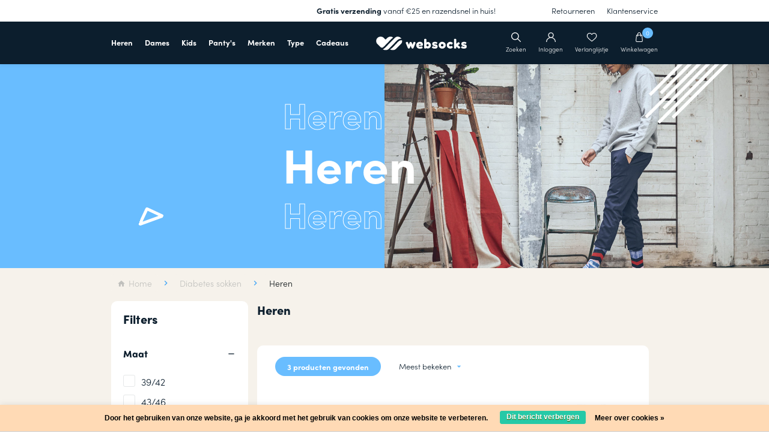

--- FILE ---
content_type: text/html;charset=utf-8
request_url: https://www.websocks.nl/diabetes-sokken/heren/
body_size: 11117
content:
<!DOCTYPE html>
<html lang="nl">
<head>
<title>
Heren - Websocks 
</title>
<meta charset="utf-8"/>
<!-- [START] 'blocks/head.rain' -->
<!--

  (c) 2008-2026 Lightspeed Netherlands B.V.
  http://www.lightspeedhq.com
  Generated: 22-01-2026 @ 23:46:00

-->
<link rel="canonical" href="https://www.websocks.nl/diabetes-sokken/heren/"/>
<link rel="alternate" href="https://www.websocks.nl/index.rss" type="application/rss+xml" title="Nieuwe producten"/>
<link href="https://cdn.webshopapp.com/assets/cookielaw.css?2025-02-20" rel="stylesheet" type="text/css"/>
<meta name="robots" content="noodp,noydir"/>
<meta name="google-site-verification" content="OqgkV6wHeerPe1QrcfhtDxgOsLLahOcokkroSg9Fad4"/>
<meta property="og:url" content="https://www.websocks.nl/diabetes-sokken/heren/?source=facebook"/>
<meta property="og:site_name" content="Websocks "/>
<meta property="og:title" content="Heren"/>
<meta property="og:description" content="Op zoek naar sokken? Dan heb je een match, websocks is de naam! Online sokken bestellen doe je bij websocks!"/>
<script src="https://app.dmws.plus/shop-assets/277570/dmws-plus-loader.js?id=456de0bcf5c045172847c3693baab499"></script>
<script>
  window.dataLayer = window.dataLayer || [];
    function gtag(){dataLayer.push(arguments);}
    gtag('js', new Date());

    gtag('config', 'AW-711085569');
</script>
<!--[if lt IE 9]>
<script src="https://cdn.webshopapp.com/assets/html5shiv.js?2025-02-20"></script>
<![endif]-->
<!-- [END] 'blocks/head.rain' -->
  <meta name="viewport" content="width=device-width, initial-scale=1.0, maximum-scale=1">
  <meta name="apple-mobile-web-app-capable" content="yes">
  <meta name="apple-mobile-web-app-status-bar-style" content="black">
  <meta content="Heren, sokken, naadloze sokken, merino wollen sokken, katoenen sokken, diabetes sokken, puma sokken, levi&#039;s sokken, ski sokken, print sokken, badstof sokken, huis sokken, panty&#039;s, vrolijke sokken, sneaker sokken, korte sokken, bamboe sokken" name="keywords">
  <meta content="Op zoek naar sokken? Dan heb je een match, websocks is de naam! Online sokken bestellen doe je bij websocks!" name="description">
  <meta name="facebook-domain-verification" content="nlxpv0y7qrxdc83317ls4b9p76yo44" />
  <meta charset="UTF-8">
  
  <link rel="icon" type="image/x-icon" href="https://cdn.webshopapp.com/shops/277570/themes/177681/v/838709/assets/favicon.ico?20210901095215">
	<link rel="apple-touch-icon" href="https://cdn.webshopapp.com/shops/277570/themes/177681/v/838709/assets/favicon.ico?20210901095215">
  <link rel="shortcut icon" href="https://cdn.webshopapp.com/shops/277570/themes/177681/v/838709/assets/favicon.ico?20210901095215">
  
  <link href="https://fonts.googleapis.com/icon?family=Material+Icons" rel="stylesheet">
  <link href="https://use.typekit.net/jun4bcb.css" rel="stylesheet">
    	<link href="https://cdn.webshopapp.com/shops/277570/themes/177681/assets/new-style.css?20240809131532" rel="Stylesheet" type="text/css">
  	<link href="https://cdn.webshopapp.com/shops/277570/themes/177681/assets/styles.css?20240809131532" rel="Stylesheet" type="text/css">
  	<link href="https://cdn.webshopapp.com/shops/277570/themes/177681/assets/style-2021.css?20240809131532" rel="Stylesheet" type="text/css">
  	<link href="https://cdn.webshopapp.com/shops/277570/themes/177681/assets/custom.css?20240809131532" rel="Stylesheet" type="text/css">
    
  <link rel="stylesheet" href="https://cdn.webshopapp.com/assets/gui-2-0.css?2025-02-20" />
  <link rel="stylesheet" href="https://cdn.webshopapp.com/assets/gui-responsive-2-0.css?2025-02-20" />
  
  <script src="https://cdn.webshopapp.com/assets/jquery-1-9-1.js?2025-02-20"></script>
  <script src="https://cdn.webshopapp.com/assets/jquery-ui-1-10-1.js?2025-02-20"></script>
  <script src="https://cdn.webshopapp.com/shops/277570/themes/177681/assets/jqueryui-touch-punch.js?20240809131532"></script>
  
  <script src="https://cdn.webshopapp.com/shops/277570/themes/177681/assets/global-new.js?20240809131532" type="text/javascript"></script>
  
  <!-- Global site tag (gtag.js) - Google Ads: 711085569 --> 
  <script async src="https://www.googletagmanager.com/gtag/js?id=AW-711085569"></script> 
  <script> window.dataLayer = window.dataLayer || []; function gtag(){dataLayer.push(arguments);} gtag('js', new Date()); gtag('config', 'AW-711085569'); </script> 
</head>
<body>
   	       <div id="searchOverlay">
  <span class="closebtn" onclick="closeSearch()" title="Close Overlay"><i class="icon icon-before icon-close"></i></span>
  <div class="overlay-content">
    <form action="https://www.websocks.nl/search/" method="get" id="search">
      <input placeholder="Zoeken..." type="text" id="formSearch" name="q" required autocomplete="off">
      <button type="submit"><i class="fa fa-search"></i></button>
    </form>

    <div class="autocomplete">
      <div class="search-products products-livesearch flex flex-wrap justify-space-between"></div>
      <div class="more"><a href="#">Bekijk alle resultaten <span>(0)</span></a></div>
      <div class="notfound">Geen producten gevonden...</div>
    </div>
  </div>
</div>

<script>
  function openSearch() {
    document.getElementById("searchOverlay").style.pointerEvents = "auto";
    document.getElementById("searchOverlay").style.height = "100%";
    document.getElementById("searchOverlay").style.opacity = "1";
    window.setTimeout( function(){
      $( "#searchOverlay #formSearch" ).trigger( "focus" );
    });
  }
  function closeSearch() {
    document.getElementById("searchOverlay").style.pointerEvents = "none";
    document.getElementById("searchOverlay").style.height = "0";
    document.getElementById("searchOverlay").style.opacity = "0";
  }
  if (window.location.hash.length) {
    window.location.hash = window.location.hash.replace(/\<|\>|javascript\:|\%3C|\%3E|x3C|x3E|fromCharCode/gi,'');
  }
</script>

<header id="master-header" class="site-header">
	<div class="relative">
    <div class="topbar">
      <div class="container flex align-center justify-space-between">
        <div class="mobile-hide"><script type="text/javascript" src="//widget.trustpilot.com/bootstrap/v5/tp.widget.bootstrap.min.js" async></script>
        <div class="trustpilot-widget home-trustpilot" data-locale="nl-NL" data-template-id="5419b6a8b0d04a076446a9ad" data-businessunit-id="5eaed56b9694ae0001c9b507" data-style-height="24px" data-style-width="100%" data-theme="light"><a href="https://nl.trustpilot.com/review/websocks.nl" target="_blank" rel="noopener">Trustpilot</a></div></div>        <div class="desktop-hide flex align-center mobile-review"><img src="https://cdn.webshopapp.com/shops/277570/themes/177681/assets/trustpilot.svg?20240809131532" alt="Trustpilot icon" width="18" height="18" /> <b>4.9/5</b></div>
                	<div class="desktop-hide"><b>Gratis verzending</b> vanaf €25 en razendsnel in huis!</div>          <div class="mobile-hide"><b>Gratis verzending</b> vanaf €25 en razendsnel in huis!</div>        
                  <ul class="mobile-hide">
                          <li><a href="https://www.websocks.nl/service/shipping-returns/" title="Retourneren">Retourneren</a></li>
                          <li><a href="https://www.websocks.nl/service/" title="Klantenservice">Klantenservice</a></li>
                      </ul>
              </div>
    </div>
    
    <div class="middle-bar mobile-hide">
      <div class="container">
        <div class="header-wrapper flex align-center justify-space-between full-width bottom-bar">
          <div class="header desktop-hide">Menu <span class="icon icon-before icon-close"></span></div>
                      <ul class="topmenu desktop-hide">
                              <li><a href="https://www.websocks.nl/service/shipping-returns/" title="Retourneren">Retourneren</a></li>
                              <li><a href="https://www.websocks.nl/service/" title="Klantenservice">Klantenservice</a></li>
                            <li><a href="https://www.websocks.nl/account/" title="Verlanglijstje">Verlanglijstje</a></li>
                            	              		<li><a href="https://www.websocks.nl/blogs/websocks/" title="Blog">Blog</a></li>
              	                          </ul>
                    <div class="heading desktop-hide">Onze categorieën</div>
          <ul class="menu flex align-center justify-space-between">
            <li class="menu-item menu-item-has-children">
              <a href="/herensokken/" title="Heren">Heren</a>
              <div class="sub-menu-wrap">
                  <div class="container">
                      <div class="row row-20">
                        <div class="col-xs-12 col-md-6">                        	<div class="desktop-hide back-link icon icon-before">Terug naar menu</div>
                          <div class="col-xs-12 link">
                            <a href="/herensokken/">Alle herensokken</a>
                          </div>
                          <div class="col-xs-12 col-sm-12 col-md-6 flex align-center">
                              <ul class="column-submenu">
                                  <li class="menu-item hoofdcat"><strong>Model</strong></li>
                                  <li class="menu-item">
                                      <a class="subitemLink" href="/footies/heren/" title="Footies">Footies</a>
                                  </li>
                                  <li class="menu-item">
                                      <a class="subitemLink" href="/sneakersokken/heren/" title="Sneakersokken">Sneakersokken</a>
                                  </li>
                                  <li class="menu-item">
                                      <a class="subitemLink" href="/quartersokken/heren" title="Quarter">Quarter</a>
                                  </li>
                                  <li class="menu-item">
                                      <a class="subitemLink" href="/normale-sokken/heren/" title="Normale sokken">Normale sokken</a>
                                  </li>
                                  <li class="menu-item">
                                      <a class="subitemLink" href="/kniekousen/heren/" title="Kniekousen">Kniekousen</a>
                                  </li>
                              </ul>
                          </div>
                          <div class="col-xs-12 col-sm-12 col-md-6 flex align-center">
                              <ul class="column-submenu">
                                  <li class="menu-item hoofdcat"><strong>Soort</strong></li>
                                  <li class="menu-item">
                                      <a class="subitemLink" href="/naadloze-sokken/heren/" title="Naadloze sokken">Naadloze sokken</a>
                                  </li>
                                  <li class="menu-item">
                                      <a class="subitemLink" href="/sokken-met-print/heren/" title="Sokken met print">Sokken met print</a>
                                  </li>
                                  <li class="menu-item">
                                      <a class="subitemLink" href="/dunne-sokken/heren/" title="Dunne sokken">Dunne sokken</a>
                                  </li>
                                  <li class="menu-item">
                                      <a class="subitemLink" href="/dikke-sokken/heren" title="Dikke sokken">Dikke sokken</a>
                                  </li>
                                  <li class="menu-item">
                                      <a class="subitemLink" href="/grote-maten-sokken/" title="Grote maat sokken">Grote maat sokken</a>
                                  </li>
                                   <li class="menu-item">
                                      <a class="subitemLink" href="/diabetes-sokken/heren/" title="Diabetes sokken">Diabetes sokken</a>
                                  </li>
                              </ul>
                          </div>
                          <div class="col-xs-12 col-sm-12 col-md-6 flex align-center">
                              <ul class="column-submenu">
                                  <li class="menu-item hoofdcat"><strong>Materiaal</strong></li>
                                  <li class="menu-item">
                                      <a class="subitemLink" href="/bamboe-sokken/heren/" title="Bamboe sokken">Bamboe sokken</a>
                                  </li>
                                  <li class="menu-item">
                                      <a class="subitemLink" href="/katoenen-sokken/heren/" title="Katoenen sokken">Katoenen sokken</a>
                                  </li>
                                  <li class="menu-item">
                                      <a class="subitemLink" href="/wollen-sokken/heren/" title="Wollen sokken">Wollen sokken</a>
                                  </li>
                                  <li class="menu-item">
                                      <a class="subitemLink" href="/merino-wollen-sokken/heren/" title="Merino wollen sokken">Merino wollen sokken</a>
                                  </li>
                                  <li class="menu-item">
                                      <a class="subitemLink" href="/badstof-sokken/heren/" title="Badstof sokken">Badstof sokken</a>
                                  </li>
                              </ul>
                          </div>
                          <div class="col-xs-12 col-sm-12 col-md-6 flex align-center">
                              <ul class="column-submenu">
                                  <li class="menu-item hoofdcat"><strong>Gebruik</strong></li>
                                  <li class="menu-item">
                                      <a class="subitemLink" href="/sportsokken/heren/" title="Sportsokken">Sportsokken</a>
                                  </li>
                                  <li class="menu-item">
                                      <a class="subitemLink" href="/hardloopsokken/heren/" title="Wandelsokken">Wandelsokken</a>
                                  </li>
                                  <li class="menu-item">
                                      <a class="subitemLink" href="/hardloopsokken/heren/" title="Hardloopsokken">Hardloopsokken</a>
                                  </li>
                                  <li class="menu-item">
                                      <a class="subitemLink" href="/werksokken/heren/" title="Werksokken">Werksokken</a>
                                  </li>
                                  <li class="menu-item">
                                      <a class="subitemLink" href="/huissokken/heren/" title="Huissokken">Huissokken</a>
                                  </li>
                              </ul>
                          </div>
                                                </div>
                        <div class="col-xs-12 col-md-6 flex align-top justify-space-between mobile-hide">
                                                    	<a href="https://www.websocks.nl/merken/xpooos/" class="banner">
                              <p>Ontdek de nieuwe collectie van XPOOOS</p>                              <img src="https://cdn.webshopapp.com/shops/277570/themes/177681/v/838686/assets/heren-banner1.png?20210826195227" width="300" />
                          	</a>
                                                    	<a href="https://www.websocks.nl/merken/puma-sokken/" class="banner">
                              <p>Ontdek de klassiekers van Puma</p>                              <img src="https://cdn.webshopapp.com/shops/277570/themes/177681/v/838686/assets/heren-banner2.png?20210826195227" width="300" />
                          	</a>
                                                  </div>
                                              </div>
                  </div>
              </div>
          </li>
            <li class="menu-item menu-item-has-children">
                <a href="/damessokken/" title="Dames">Dames</a>
                <div class="sub-menu-wrap">
                    <div class="container">
                        <div class="row row-20">
                                                      <div class="desktop-hide back-link icon icon-before">Terug naar menu</div>
                            <div class="col-xs-12 link">
                              <a href="/damessokken/">Alle damessokken</a>
                            </div>
                            <div class="col-xs-12 col-sm-12 col-md-3 flex align-center">
                                <ul class="column-submenu">
                                    <li class="menu-item hoofdcat"><strong>Model</strong></li>
                                    <li class="menu-item">
                                        <a class="subitemLink" href="/footies/dames/" title="Footies">Footies</a>
                                    </li>
                                    <li class="menu-item">
                                        <a class="subitemLink" href="/sneakersokken/dames/" title="Sneakersokken">Sneakersokken</a>
                                    </li>
                                    <li class="menu-item">
                                        <a class="subitemLink" href="/quartersokken/dames" title="Quarter">Quarter</a>
                                    </li>
                                    <li class="menu-item">
                                        <a class="subitemLink" href="/normale-sokken/dames/" title="Normale sokken">Normale sokken</a>
                                    </li>
                                    <li class="menu-item">
                                        <a class="subitemLink" href="/kniekousen/dames/" title="Kniekousen">Kniekousen</a>
                                    </li>
                                </ul>
                            </div>
                            <div class="col-xs-12 col-sm-12 col-md-3 flex align-center">
                                <ul class="column-submenu">
                                    <li class="menu-item hoofdcat"><strong>Soort</strong></li>
                                    <li class="menu-item">
                                        <a class="subitemLink" href="/naadloze-sokken/dames/" title="Naadloze sokken">Naadloze sokken</a>
                                    </li>
                                    <li class="menu-item">
                                        <a class="subitemLink" href="/sokken-met-print/dames/" title="Sokken met print">Sokken met print</a>
                                    </li>
                                    <li class="menu-item">
                                        <a class="subitemLink" href="/dunne-sokken/dames/" title="Dunne sokken">Dunne sokken</a>
                                    </li>
                                    <li class="menu-item">
                                        <a class="subitemLink" href="/dikke-sokken/dames" title="Dikke sokken">Dikke sokken</a>
                                    </li>
                                    <li class="menu-item">
                                        <a class="subitemLink" href="/grote-maten-sokken/" title="Grote maat sokken">Grote maat sokken</a>
                                    </li>
                                    <li class="menu-item">
                                        <a class="subitemLink" href="/diabetes-sokken/dames/" title="Diabetes sokken">Diabetes sokken</a>
                                    </li>
                                </ul>
                            </div>
                            <div class="col-xs-12 col-sm-12 col-md-3 flex align-center">
                                <ul class="column-submenu">
                                    <li class="menu-item hoofdcat"><strong>Materiaal</strong></li>
                                    <li class="menu-item">
                                        <a class="subitemLink" href="/bamboe-sokken/dames/" title="Bamboe sokken">Bamboe sokken</a>
                                    </li>
                                    <li class="menu-item">
                                        <a class="subitemLink" href="/katoenen-sokken/dames/" title="Katoenen sokken">Katoenen sokken</a>
                                    </li>
                                    <li class="menu-item">
                                        <a class="subitemLink" href="/wollen-sokken/dames/" title="Wollen sokken">Wollen sokken</a>
                                    </li>
                                   <li class="menu-item">
                                        <a class="subitemLink" href="/merino-wollen-sokken/dames/" title="Merino wollen sokken">Merino wollen sokken</a>
                                    </li>
                                    <li class="menu-item">
                                        <a class="subitemLink" href="/badstof-sokken/dames/" title="Badstof sokken">Badstof sokken</a>
                                    </li>
                                </ul>
                            </div>
                            <div class="col-xs-12 col-sm-12 col-md-3 flex align-center">
                                <ul class="column-submenu">
                                    <li class="menu-item hoofdcat"><strong>Gebruik</strong></li>
                                    <li class="menu-item">
                                        <a class="subitemLink" href="/sportsokken/dames/" title="Sportsokken">Sportsokken</a>
                                    </li>
                                    <li class="menu-item">
                                        <a class="subitemLink" href="/hardloopsokken/dames/" title="Wandelsokken">Wandelsokken</a>
                                    </li>
                                    <li class="menu-item">
                                        <a class="subitemLink" href="/hardloopsokken/dames/" title="Hardloopsokken">Hardloopsokken</a>
                                    </li>
                                    <li class="menu-item">
                                        <a class="subitemLink" href="/werksokken/dames/" title="Werksokken">Werksokken</a>
                                    </li>
                                    <li class="menu-item">
                                        <a class="subitemLink" href="/huissokken/dames/" title="Huissokken">Huissokken</a>
                                    </li>
                                </ul>
                            </div>
                                                  </div>
                    </div>
                </div>
            </li>
            <li class="menu-item">
              <a href="/kindersokken/" title="Kids">Kids</a>
            </li>
            <li class="menu-item">
              <a href="/pantys/" title="pantys">Panty's</a>
            </li>
            <li class="menu-item menu-item-has-children">
                <a href="/merken/" title="Merken">Merken</a>
                <div class="sub-menu-wrap">
                    <div class="container">
                        <div class="row row-20">
                                                      <div class="desktop-hide back-link icon icon-before">Terug naar menu</div>
                            <div class="col-xs-12 link">
                              <a href="/merken/">Alle merken</a>
                            </div>
                            <div class="col-xs-12 col-sm-12 col-md-3 flex align-center">
                                <ul class="column-submenu">
                                    <li class="menu-item">
                                        <a class="subitemLink" href="/merken/websocks/" title="websocks">Websocks</a>
                                    </li>
                                    <li class="menu-item">
                                        <a class="subitemLink" href="/merken/happy-socks/" title="Happy socks">Happy socks</a>
                                    </li>
                                    <li class="menu-item">
                                        <a class="subitemLink" href="/merken/puma-sokken" title="Puma sokken">Puma sokken</a>
                                    </li>
                                    <li class="menu-item">
                                        <a class="subitemLink" href="/merken/levis" title="Levis">Levi’s</a>
                                    </li>
                                    <li class="menu-item">
                                        <a class="subitemLink" href="/merken/apollo" title="Apollo">Apollo</a>
                                    </li>
                                </ul>
                            </div>
                            <div class="col-xs-12 col-sm-12 col-md-3 flex align-center">
                                <ul class="column-submenu">
                                    <li class="menu-item">
                                        <a class="subitemLink" href="/merken/teckel" title="Teckel">Teckel</a>
                                    </li>
                                    <li class="menu-item">
                                        <a class="subitemLink" href="/merken/xpooos" title="XPOOOS">XPOOOS</a>
                                    </li>
                                    <li class="menu-item">
                                        <a class="subitemLink" href="/merken/marcmarcs" title="MarcMarcs">MarcMarcs</a>
                                    </li>
                                             <li class="menu-item">
                                        <a class="subitemLink" href="/merken/head" title="Head">Head</a>
                                    </li>
                                    <li class="menu-item">
                                        <a class="subitemLink" href="/merken/ultra" title="Ultra">Ultra</a>
                                    </li>
                                </ul>
                            </div>
                            <div class="col-xs-12 col-sm-12 col-md-3 flex align-center">
                                <ul class="column-submenu">
                                   <li class="menu-item">
                                        <a class="subitemLink" href="/merken/soga" title="Soga">Soga</a>
                                    </li>
                                    <li class="menu-item">
                                        <a class="subitemLink" href="/merken/bassel" title="Basset">Basset</a>
                                    </li>
                                    <li class="menu-item">
                                        <a class="subitemLink" href="/merken/yellowmoon" title="YellowMoon">YellowMoon</a>
                                    </li>
                                             <li class="menu-item">
                                        <a class="subitemLink" href="/merken/angro" title="Angro">Angro</a>
                                    </li>
                                    <li class="menu-item">
                                        <a class="subitemLink" href="/merken/stapp" title="Stapp">Stapp</a>
                                    </li>
                                </ul>
                            </div>
                            <div class="col-xs-12 col-sm-12 col-md-3 flex align-center">
                                <ul class="column-submenu">
                                   <li class="menu-item">
                                        <a class="subitemLink" href="/merken/sarlini" title="Sarlini">Sarlini</a>
                                    </li>
                                    <li class="menu-item">
                                        <a class="subitemLink" href="/merken/marianne-panty" title="Marianne Panty">Marianne Panty</a>
                                    </li>
                                    <li class="menu-item">
                                        <a class="subitemLink" href="/merken/buru-bamboo" title="Boru Bamboo">Boru Bamboo</a>
                                    </li>
                                     <li class="menu-item">
                                        <a class="subitemLink" href="/merken/heatkeeper" title="Heatkeeper">Heatkeeper</a>
                                    </li>
                                </ul>
                            </div>
                                                  </div>
                    </div>
                </div>
            </li>
            <li class="menu-item menu-item-has-children">
                <a href="#" title="Type">Type</a>
                <div class="sub-menu-wrap">
                    <div class="container">
                        <div class="row row-20">
                                                    <div class="desktop-hide back-link icon icon-before">Terug naar menu</div>
                            <div class="col-xs-12 link">
                              <a href="#">Alle types</a>
                            </div>
                            <div class="col-xs-12 col-sm-12 col-md-3 flex align-center">
                                <ul class="column-submenu">
                                    <li class="menu-item hoofdcat"><strong>Model</strong></li>
                                    <li class="menu-item">
                                        <a class="subitemLink" href="/footies/" title="Footies">Footies</a>
                                    </li>
                                    <li class="menu-item">
                                        <a class="subitemLink" href="/sneakersokken/" title="Sneakersokken">Sneakersokken</a>
                                    </li>
                                    <li class="menu-item">
                                        <a class="subitemLink" href="/quartersokken/" title="Quarter">Quarter</a>
                                    </li>
                                    <li class="menu-item">
                                        <a class="subitemLink" href="/normale-sokken/" title="Normale sokken">Normale sokken</a>
                                    </li>
                                    <li class="menu-item">
                                        <a class="subitemLink" href="/kniekousen/" title="Kniekousen">Kniekousen</a>
                                    </li>
                                </ul>
                            </div>
                            <div class="col-xs-12 col-sm-12 col-md-3 flex align-center">
                                <ul class="column-submenu">
                                    <li class="menu-item hoofdcat"><strong>Soort</strong></li>
                                    <li class="menu-item">
                                        <a class="subitemLink" href="/naadloze-sokken/" title="Naadloze sokken">Naadloze sokken</a>
                                    </li>
                                    <li class="menu-item">
                                        <a class="subitemLink" href="/sokken-met-print/" title="Sokken met print">Sokken met print</a>
                                    </li>
                                    <li class="menu-item">
                                        <a class="subitemLink" href="/dunne-sokken/" title="Dunne sokken">Dunne sokken</a>
                                    </li>
                                    <li class="menu-item">
                                        <a class="subitemLink" href="/dikke-sokken/" title="Dikke sokken">Dikke sokken</a>
                                    </li>
                                    <li class="menu-item">
                                        <a class="subitemLink" href="/grote-maten-sokken/" title="Grote maat sokken">Grote maat sokken</a>
                                    </li>
                                    <li class="menu-item">
                                        <a class="subitemLink" href="/diabetes-sokken/" title="Diabetes sokken">Diabetes sokken</a>
                                    </li>
                                </ul>
                            </div>
                            <div class="col-xs-12 col-sm-12 col-md-3 flex align-center">
                                <ul class="column-submenu">
                                    <li class="menu-item hoofdcat"><strong>Materiaal</strong></li>
                                    <li class="menu-item">
                                        <a class="subitemLink" href="/bamboe-sokken/" title="Bamboe sokken">Bamboe sokken</a>
                                    </li>
                                    <li class="menu-item">
                                        <a class="subitemLink" href="/katoenen-sokken/" title="Katoenen sokken">Katoenen sokken</a>
                                    </li>
                                    <li class="menu-item">
                                        <a class="subitemLink" href="/wollen-sokken/" title="Wollen sokken">Wollen sokken</a>
                                    </li>
                                    <li class="menu-item">
                                        <a class="subitemLink" href="/badstof-sokken/" title="Badstof sokken">Badstof sokken</a>
                                    </li>
                                    <li class="menu-item">
                                        <a class="subitemLink" href="/merino-wollen-sokken/" title="Merino wollen sokken">Merino wollen sokken</a>
                                    </li>
                                </ul>
                            </div>
                            <div class="col-xs-12 col-sm-12 col-md-3 flex align-center">
                                <ul class="column-submenu">
                                    <li class="menu-item hoofdcat"><strong>Gebruik</strong></li>
                                    <li class="menu-item">
                                        <a class="subitemLink" href="/sportsokken/" title="Sportsokken">Sportsokken</a>
                                    </li>
                                    <li class="menu-item">
                                        <a class="subitemLink" href="/hardloopsokken/" title="Wandelsokken">Wandelsokken</a>
                                    </li>
                                    <li class="menu-item">
                                        <a class="subitemLink" href="/hardloopsokken/" title="Hardloopsokken">Hardloopsokken</a>
                                    </li>
                                    <li class="menu-item">
                                        <a class="subitemLink" href="/werksokken/" title="Werksokken">Werksokken</a>
                                    </li>
                                    <li class="menu-item">
                                        <a class="subitemLink" href="/huissokken/" title="Huissokken">Huissokken</a>
                                    </li>
                                </ul>
                            </div>
                                                  </div>
                    </div>
                </div>
            </li>
            <li class="menu-item">
              <a href="/cadeaus/" title="Cadeaus">Cadeaus</a>
            </li>
          </ul>
          
          <div class="desktop-hide trustpilot">        <div class="trustpilot-widget home-trustpilot" data-locale="nl-NL" data-template-id="5419b6a8b0d04a076446a9ad" data-businessunit-id="5eaed56b9694ae0001c9b507" data-style-height="24px" data-style-width="100%" data-theme="light"><a href="https://nl.trustpilot.com/review/websocks.nl" target="_blank" rel="noopener">Trustpilot</a></div></div>
          
          <div class="col-logo flex justify-center">
            <a href="https://www.websocks.nl/" rel="home"><img src="https://cdn.webshopapp.com/shops/277570/themes/177681/assets/websocks-logo.svg?20240809131532" alt="" /></a>
          </div>

          
          <div class="col-right flex align-center justify-end">
            <ul class="right-menu flex align-center">
              <li><a href="#" class="svg dmws_perfect-search-trigger" ><img src="https://cdn.webshopapp.com/shops/277570/themes/177681/assets/icon-search.svg?20240809131532" alt="Search icon" /><span>Zoeken</span></a></li>
                            <li><a href="https://www.websocks.nl/account/" class="svg"><img src="https://cdn.webshopapp.com/shops/277570/themes/177681/assets/icon-account.svg?20240809131532" alt="Account icon" /><span>Inloggen</span></a></li>
              <li><a href="https://www.websocks.nl/account/" class="svg"><img src="https://cdn.webshopapp.com/shops/277570/themes/177681/assets/icon-heart.svg?20240809131532" alt="Wishlist icon" /><span>Verlanglijstje</span></a></li>
              <li><a href="https://www.websocks.nl/cart/" class="items-in-cart relative svg"><img src="https://cdn.webshopapp.com/shops/277570/themes/177681/assets/icon-bag.svg?20240809131532" alt="Account icon" /><span>Winkelwagen</span><i class="item-added-total">0</i></a></li>
            </ul>
          </div>
        </div>
      </div>
    </div>
    
    <div class="middle-bar desktop-hide">
      <div class="container">
        <div class="header-wrapper flex align-center justify-space-between full-width">
          <div class="col-left flex align-center">
            <a href="javascript:void(0);" class="menu-toggle icon icon-before icon-menu noma"></a>
          </div>
          
          <div class="col-logo">
            <a href="https://www.websocks.nl/" rel="home">
              <img src="https://cdn.webshopapp.com/shops/277570/themes/177681/assets/websocks-logo.svg?20240809131532" alt="" />
            </a>
          </div>

          <div class="col-right flex align-center justify-end">
            <ul class="right-menu flex align-center">
              <li>
                <a href="https://www.websocks.nl/account/" class="svg"><img src="https://cdn.webshopapp.com/shops/277570/themes/177681/assets/icon-account.svg?20240809131532" alt="Account icon" /></a>
              </li>
              <li>
                <a href="https://www.websocks.nl/cart/" class="svg"><img src="https://cdn.webshopapp.com/shops/277570/themes/177681/assets/icon-bag.svg?20240809131532" alt="Account icon" /></a>
              </li>
            </ul>
          </div>
        </div>
      </div>
    </div>
    
    <div class="search-bar desktop-hide">
      <div class="container">
        <form action="https://www.websocks.nl/search/" method="get" id="formSearchMobile" class="relative full-width">
          <input type="text" name="q" autocomplete="off" name="search_term" value="" placeholder="Zoek een product..."/>
          <a href="javascript:void();" onclick="$('#formSearchMobile').submit();" title="Zoeken"  class="absolute svg"><img src="https://cdn.webshopapp.com/shops/277570/themes/177681/assets/icon-search.svg?20240809131532" alt="Search icon" /></a>
        </form>
      </div>
    </div>
  </div>
</header>




  



  		<div class="wrapper">
        <!-- Main -->
    <main id="main" class="col-xs-12 main-content-wrapper">
        <div class="row">
                      	
	
<section class="hero v2 col-xs-12 color-heren">
    <div class="row">
        <div class="right col-lg-6">
          <div class="lines lines-1 parallax-item"></div>
            <div class="row">
                <div class="thumb scale color-filter-css">
                  	                      <img class="js-focal-point-image" src="https://cdn.webshopapp.com/shops/277570/themes/177681/assets/herensokken-categorie.jpg?20240809131532" data-focus-left=".5" data-focus-right=".5" data-focus-top=".5" data-focus-bottom=".5" />
                  	                </div>
                            </div>
        </div>
        <div class="left col-lg-6 changebg">
          <div class="triangle triangle-1 parallax-item" style="transform: rotate(20deg);"></div>
            <div class="aligned-box transparent-text-box hidden-lg-up">
                <h1 data-text="Heren">Heren</h1>
            </div>
          	        </div>
        <div class="aligned-box transparent-text-box hidden-md-down">
          	              <h1 data-text="Heren">
                  <span>Heren</span>
              </h1>
          	        </div>
            </div>
</section>
<div id="paged" class="col-xs-12"></div>
<section class="product-category col-xs-12">
  	<div class="mobile-hide">
    	<section id="section-1" class="section-breadcrumbs m-bot-20">
  <div class="container">
        <div class="breads flex">
      <a itemprop="itemListElement" itemscope itemtype="http://schema.org/ListItem" itemscope itemtype="http://schema.org/Thing" href="https://www.websocks.nl/" title="Home"><span itemprop="name" class="icon icon-before icon-home">Home</span><meta itemprop="position" content="1" /></a>
            	<div class="icon icon-after icon-chevright noma mobile-hide"></div>
      	<a itemprop="itemListElement" itemscope itemtype="http://schema.org/ListItem" itemscope itemtype="http://schema.org/Thing" itemprop="item" href="https://www.websocks.nl/diabetes-sokken/" class="mobile-hide"><span itemprop="name">Diabetes sokken</span><meta itemprop="position" content="2" /></a>
            	<div class="icon icon-after icon-chevright noma"></div>
      	<a itemprop="itemListElement" itemscope itemtype="http://schema.org/ListItem" itemscope itemtype="http://schema.org/Thing" itemprop="item" href="https://www.websocks.nl/diabetes-sokken/heren/" class="last-item"><span itemprop="name">Heren</span><meta itemprop="position" content="3" /></a>
          </div>
  </div>
</section>    </div>
    <div class="container">
        <div class="row">
            <form  action="https://www.websocks.nl/diabetes-sokken/heren/#paged" method="get" id="filter_form" class="col-xs-12 col-sm-12 flex flex-wrap">
              <input type="hidden" name="mode" value="grid" id="filter_form_mode" />
              <input type="hidden" name="limit" value="12" id="filter_form_limit" />
              <input type="hidden" name="sort" value="popular" id="filter_form_sort" />
              <input type="hidden" name="max" value="15" id="filter_form_max" />
              <input type="hidden" name="min" value="0" id="filter_form_min" />
                        		<div class="left col-lg-3">
                <div class="category-filter filter">
                                                                                                                                                                                                                                                                                                                                                                                                                                                                                                                                                                                                                                                                                                                                                                                                                                                                                                                                                                                                                                                                                                                                                                                                                                                                                                                                                                                                                                                                                                                                                                                                                            <div class="filter-head">
                      <span>Filters</span>
                      <span class="klaar hidden-lg-up">Klaar</span>
                  </div>
                  <div class="filter-body">
                                                                                                                                          <div class="filter-box showed opened">
                            <div class="filter-name">
                                <span data-target="#filter106130">Maat</span>
                            </div>
                            <ul id="filter106130" class="filter-options">
                                                                <li>
                                    <input id="filter_588527"
                                           type="checkbox"
                                           name="filter[]"
                                           value="588527"
                                            />
                                    <label for="filter_588527">
                                      39/42                                    </label>
                                </li>
                                                                <li>
                                    <input id="filter_588530"
                                           type="checkbox"
                                           name="filter[]"
                                           value="588530"
                                            />
                                    <label for="filter_588530">
                                      43/46                                    </label>
                                </li>
                                                                <li>
                                    <input id="filter_637929"
                                           type="checkbox"
                                           name="filter[]"
                                           value="637929"
                                            />
                                    <label for="filter_637929">
                                      47/50                                    </label>
                                </li>
                                                            </ul>
                          </div>
                    	                                                                                                  <div class="filter-box showed opened">
                            <div class="filter-name">
                                <span data-target="#filter130460">Kleur</span>
                            </div>
                            <ul id="filter130460" class="filter-options">
                                                                <li>
                                    <input id="filter_733526"
                                           type="checkbox"
                                           name="filter[]"
                                           value="733526"
                                            />
                                    <label for="filter_733526">
                                      Zwart                                    </label>
                                </li>
                                                                <li>
                                    <input id="filter_733531"
                                           type="checkbox"
                                           name="filter[]"
                                           value="733531"
                                            />
                                    <label for="filter_733531">
                                      Blauw                                    </label>
                                </li>
                                                                <li>
                                    <input id="filter_733532"
                                           type="checkbox"
                                           name="filter[]"
                                           value="733532"
                                            />
                                    <label for="filter_733532">
                                      Grijs                                    </label>
                                </li>
                                                                <li>
                                    <input id="filter_733533"
                                           type="checkbox"
                                           name="filter[]"
                                           value="733533"
                                            />
                                    <label for="filter_733533">
                                      Beige                                    </label>
                                </li>
                                                            </ul>
                          </div>
                    	                                              
                                                                                                                          <div class="filter-box showed opened">
                            <div class="filter-name">
                                <span data-target="#filter114465">Lengte</span>
                            </div>
                            <ul id="filter114465" class="filter-options">
                                                                <li>
                                    <input id="filter_637947"
                                           type="checkbox"
                                           name="filter[]"
                                           value="637947"
                                            />
                                    <label for="filter_637947">
                                      Sokken                                    </label>
                                </li>
                                                            </ul>
                          </div>
                    	                                                                                                  <div class="filter-box showed opened">
                            <div class="filter-name">
                                <span data-target="#filter114678">Materiaal</span>
                            </div>
                            <ul id="filter114678" class="filter-options">
                                                                <li>
                                    <input id="filter_639117"
                                           type="checkbox"
                                           name="filter[]"
                                           value="639117"
                                            />
                                    <label for="filter_639117">
                                      Katoen                                    </label>
                                </li>
                                                                <li>
                                    <input id="filter_639120"
                                           type="checkbox"
                                           name="filter[]"
                                           value="639120"
                                            />
                                    <label for="filter_639120">
                                      Katoen 80%+                                    </label>
                                </li>
                                                                <li>
                                    <input id="filter_639123"
                                           type="checkbox"
                                           name="filter[]"
                                           value="639123"
                                            />
                                    <label for="filter_639123">
                                      Wol                                    </label>
                                </li>
                                                            </ul>
                          </div>
                    	                                                              <div class="filter-box showed opened">
                      <div class="filter-name">
                        <span>Prijs</span>
                      </div>
                      <div class="filter-options">
                        <div class="sidebar-filter-slider">
                          <div id="collection-filter-price"></div>
                        </div>
                        <div class="price-filter-range">
                          <div class="min">
                            Min: €
                            <span>0</span>
                          </div>
                          <div class="max">
                            Max: €
                            <span>15</span>
                          </div>
                        </div>
                      </div>
                    </div>
                                          <div class="filter-box showed opened">
                        <div class="filter-name">
                            <span>Merk</span>
                        </div>
                        <div class="filter-options">
                          <select name="brand" id="brand-select">
                                                          <option value="0" selected="selected">
                                Alle merken
                              </option>
                                                          <option value="3427681">
                                Basset
                              </option>
                                                          <option value="3217283">
                                Puma
                              </option>
                                                        </select>
                        </div>
                      </div>
                                        
                                          <input type="submit" name="submit-filters" value="Filteren" class="cta-bb">
                                                          </div>
                </div>
              </div>
              <div class="right col-lg-9 col-xs-12">
                	<div class="short-content">
                    <div class="maxtext">
                      <div class="title-wrapper">
                        <div class="title">
                      		<h2 data-text="Heren">Heren</h2>
                        </div>
                                              </div>
                                                                  <p></p>
                    </div>
                	</div>
                	<div class="product-collection-wrapper">
                    <div class="static-filter">
                      <div class="row">
                        <div class="flex-wrapper hidden-md-down">
                          <div class="found-products">
                            <span>3 producten gevonden</span>
                          </div>
                          <div class="sort-wrapper">
                            <select class="sf-select sort-function">
                                                              <option value="default">
                                  Standaard
                              </option>
                                                              <option value="popular" selected="selected">
                                  Meest bekeken
                              </option>
                                                              <option value="newest">
                                  Nieuwste producten
                              </option>
                                                              <option value="lowest">
                                  Laagste prijs
                              </option>
                                                              <option value="highest">
                                  Hoogste prijs
                              </option>
                                                              <option value="asc">
                                  Naam oplopend
                              </option>
                                                              <option value="desc">
                                  Naam aflopend
                              </option>
                                                          </select>
                          </div>
                          <div class="category-pagination pagination-wrapper">
                                                                                  </div>
                        </div>
                        <div class="mobile-filter-actions hidden-lg-up">
                            <div class="row">
                                <div class="btn-box-m filter-box-m">
                                    <a href="#" id="filter-btn" class="filter-btn">
                                        Filters
                                    </a>
                                </div>
                                <div class="btn-box-m filterby-box">
                                  <select class="sortby-dd sort-function">
                                                                          <option value="default">
                                        Standaard
                                      </option>
                                                                          <option value="popular" selected="selected">
                                        Meest bekeken
                                      </option>
                                                                          <option value="newest">
                                        Nieuwste producten
                                      </option>
                                                                          <option value="lowest">
                                        Laagste prijs
                                      </option>
                                                                          <option value="highest">
                                        Hoogste prijs
                                      </option>
                                                                          <option value="asc">
                                        Naam oplopend
                                      </option>
                                                                          <option value="desc">
                                        Naam aflopend
                                      </option>
                                                                      </select>
                                </div>
                            </div>
                        </div>
                      </div>
                    </div>
                    <div class="products-result">
                      <div class="row">
                                                  <ul class="products-list col-xs-12">
                                                                                                                    		<li class="col-lg-4 col-md-6 col-xs-12">
  






			<div id="dmws-p_1za0cr4-perfectstock-button-data-96676329" data-text="Notify me" data-url="https://www.websocks.nl/diabetes-sokken-heren.html?id=193619733&format=json" style="display:none"></div>
    <div class="over-wrapper">
        <div class="item-wrapper">
            <a class="thumb-wrapper-link" href="https://www.websocks.nl/diabetes-sokken-heren.html" title="Basset Diabetes sokken">
              <figure class="thumb relative">
                	                	                	<div class="discounts-labels">
                                                            
                                                              <div><span class="pack-label">3-pack</span></div>
                                                                                                                                                                                    
                                          <div class="zonder-naad"><span class="pack-label">Zonder naad</span></div>
                                      </div>
                	                  <img src="https://cdn.webshopapp.com/shops/277570/files/285769458/350x350x2/basset-diabetes-sokken.jpg">
              </figure>
            </a>
            <div class="desc">
                <p class="brand">Basset</p>
                <p class="name">Diabetes sokken</p>
              	

<div data-id="193619733" data-url="https://www.websocks.nl/diabetes-sokken-heren.html?format=json"  id="dmws-p_w8g0f1-color-picker-193619733">
    <div class="dmws-p_w8g0f1-color-picker--custom-color">
  </div>
  </div>





                                <p class="price">€13,99</p>
              	



	<p id="dmws-a_w8fra9-deliverytime-in-productcard-96676329" data-url="https://www.websocks.nl/diabetes-sokken-heren.html?format=json">Deliverytime</p>



            </div>
            <div class="bot">
              
              <div class="detail">
                <form></form>                <form action="https://www.websocks.nl/cart/add/193619733/" id="product_configure_form_96676329" method="post">
                  <a href="javascript:;" onclick="$('#product_configure_form_96676329').submit();" class="cta-bb" aria-label="Toevoegen"><i class="fa fa-check d-none"></i><img src="https://cdn.webshopapp.com/shops/277570/themes/177681/assets/icon-bag.svg?20240809131532" alt="Account icon" /> In winkelmandje</a>
                </form>
                <a href="https://www.websocks.nl/diabetes-sokken-heren.html" title="Basset Diabetes sokken" class="cta-bb link d-none"><img src="https://cdn.webshopapp.com/shops/277570/themes/177681/assets/icon-bag.svg?20240809131532" alt="Account icon" /> Bekijk product</a>
              </div>
            </div>
        </div>
    </div>
</li>
                                                                                                                    		<li class="col-lg-4 col-md-6 col-xs-12">
  






			<div id="dmws-p_1za0cr4-perfectstock-button-data-97570668" data-text="Notify me" data-url="https://www.websocks.nl/basset-anti-press-wolle-herensok.html?id=195589650&format=json" style="display:none"></div>
    <div class="over-wrapper">
        <div class="item-wrapper">
            <a class="thumb-wrapper-link" href="https://www.websocks.nl/basset-anti-press-wolle-herensok.html" title="Basset Wollen diabetes sokken">
              <figure class="thumb relative">
                	                	                	<div class="discounts-labels">
                                                            
                                                                                                                                                                                                        
                                          <div class="zonder-naad"><span class="pack-label">Zonder naad</span></div>
                                      </div>
                	                  <img src="https://cdn.webshopapp.com/shops/277570/files/288774069/350x350x2/basset-wollen-diabetes-sokken.jpg">
              </figure>
            </a>
            <div class="desc">
                <p class="brand">Basset</p>
                <p class="name">Wollen diabetes sokken</p>
              	

<div data-id="195589650" data-url="https://www.websocks.nl/basset-anti-press-wolle-herensok.html?format=json"  id="dmws-p_w8g0f1-color-picker-195589650">
    <div class="dmws-p_w8g0f1-color-picker--custom-color">
  </div>
  </div>





                                <p class="price">€7,99</p>
              	



	<p id="dmws-a_w8fra9-deliverytime-in-productcard-97570668" data-url="https://www.websocks.nl/basset-anti-press-wolle-herensok.html?format=json">Deliverytime</p>



            </div>
            <div class="bot">
              
              <div class="detail">
                                <form action="https://www.websocks.nl/cart/add/195589650/" id="product_configure_form_97570668" method="post">
                  <a href="javascript:;" onclick="$('#product_configure_form_97570668').submit();" class="cta-bb" aria-label="Toevoegen"><i class="fa fa-check d-none"></i><img src="https://cdn.webshopapp.com/shops/277570/themes/177681/assets/icon-bag.svg?20240809131532" alt="Account icon" /> In winkelmandje</a>
                </form>
                <a href="https://www.websocks.nl/basset-anti-press-wolle-herensok.html" title="Basset Wollen diabetes sokken" class="cta-bb link d-none"><img src="https://cdn.webshopapp.com/shops/277570/themes/177681/assets/icon-bag.svg?20240809131532" alt="Account icon" /> Bekijk product</a>
              </div>
            </div>
        </div>
    </div>
</li>
                                                                                                                    		<li class="col-lg-4 col-md-6 col-xs-12">
  






			<div id="dmws-p_1za0cr4-perfectstock-button-data-111225113" data-text="Notify me" data-url="https://www.websocks.nl/puma-classic-comfort-boord.html?id=224485390&format=json" style="display:none"></div>
    <div class="over-wrapper">
        <div class="item-wrapper">
            <a class="thumb-wrapper-link" href="https://www.websocks.nl/puma-classic-comfort-boord.html" title="Puma Anti-press">
              <figure class="thumb relative">
                	                	                	<div class="discounts-labels">
                                                            
                                          <div><span class="pack-label">2-pack</span></div>
                                                                                                                                                                                                        
                                      </div>
                	                  <img src="https://cdn.webshopapp.com/shops/277570/files/342345183/350x350x2/puma-anti-press.jpg">
              </figure>
            </a>
            <div class="desc">
                <p class="brand">Puma</p>
                <p class="name">Anti-press</p>
              	

<div data-id="224485390" data-url="https://www.websocks.nl/puma-classic-comfort-boord.html?format=json"  id="dmws-p_w8g0f1-color-picker-224485390">
    <div class="dmws-p_w8g0f1-color-picker--custom-color">
  </div>
  </div>





                                <p class="price">€9,99</p>
              	



	<p id="dmws-a_w8fra9-deliverytime-in-productcard-111225113" data-url="https://www.websocks.nl/puma-classic-comfort-boord.html?format=json">Deliverytime</p>



            </div>
            <div class="bot">
              
              <div class="detail">
                                <form action="https://www.websocks.nl/cart/add/224485390/" id="product_configure_form_111225113" method="post">
                  <a href="javascript:;" onclick="$('#product_configure_form_111225113').submit();" class="cta-bb" aria-label="Toevoegen"><i class="fa fa-check d-none"></i><img src="https://cdn.webshopapp.com/shops/277570/themes/177681/assets/icon-bag.svg?20240809131532" alt="Account icon" /> In winkelmandje</a>
                </form>
                <a href="https://www.websocks.nl/puma-classic-comfort-boord.html" title="Puma Anti-press" class="cta-bb link d-none"><img src="https://cdn.webshopapp.com/shops/277570/themes/177681/assets/icon-bag.svg?20240809131532" alt="Account icon" /> Bekijk product</a>
              </div>
            </div>
        </div>
    </div>
</li>
                                                      </ul>
                                                                        
                      <div class="category-pagination pagination-wrapper pagination-wrapper-bottom col-xs-12">
                                                                      </div>
                    </div>
                  </div>
                </div>
              </div>
          </form>
        </div>
    </div>
</section>
<section id="anchor" class="content new-content-wrapper col-xs-12 empty-content">
    <div class="text-area popin">
        
    </div>
</section>

<script type="text/javascript">
  $(function(){
    $('#filter_form input, #filter_form select').on('change', function(){
      if($(window).width() <= 991){
        if($(this).hasClass('sort-function')){
          $('#filter_form_sort').val($(this).val());
        }
        if($(this).hasClass('cat-select')){
          window.location.href = $(this).val() + '#paged';
        }
        $(this).closest('form').submit();
        console.log('test form 1');
      }else{
        if($(this).attr('type') === 'checkbox'){}else{
          if($(this).hasClass('sort-function')){
            $('#filter_form_sort').val($(this).val());
          }
          if($(this).hasClass('cat-select')){
            window.location.href = $(this).val() + '#paged';
          }
          $(this).closest('form').submit();
        console.log('test form 2');
        }
      }
    });

    if($(window).width() >= 992){
      $("#collection-filter-price").slider({
        range: true,
        min: 0,
        max: 15,
        values: [0, 15],
        step: 1,
        slide: function( event, ui){
          $('.price-filter-range .min span').html(ui.values[0]);
          $('.price-filter-range .max span').html(ui.values[1]);
          $('#filter_form_min').val(ui.values[0]);
          $('#filter_form_max').val(ui.values[1]);
        },
        stop: function(event, ui){
          $('#filter_form').submit();
        }
      });
  	}else{
      $(document).on('click', '.filter .filter-head span.klaar', function(){
        $('#filter_form').submit();
      });
      
      $('#filter_form .geslacht-filter input').change(function(){
        $('#filter_form').submit();
      });
      
      $("#collection-filter-price").slider({
        range: true,
        min: 0,
        max: 15,
        values: [0, 15],
        step: 1,
        slide: function( event, ui){
          $('.price-filter-range .min span').html(ui.values[0]);
          $('.price-filter-range .max span').html(ui.values[1]);
          $('#filter_form_min').val(ui.values[0]);
          $('#filter_form_max').val(ui.values[1]);
        }
      });
    }
  });
</script>                  </div>
    </main>
  </div>
  <!-- Main end -->
	<!-- Footer -->
    <footer id="footer" class="col-xs-12">
  <div class="row">
      <div class="footer-wrapper col-xs-12">
          <div class="row">
              <div class="footer-top col-xs-12">
                <div class="container">
                  <div class="flex-wrapper justify-content-between">
                    <div class="left">
                        <div class="logo">
                          <a href="/">
                            <img src="https://cdn.webshopapp.com/shops/277570/themes/177681/assets/websocks-logo.svg?20240809131532" alt="" />
                                                      </a>
                        </div>
                        <div class="newsletter mobile-hide">
                          <p>Stap in de wereld van Websocks en ontvang leuke acties!</p>                          <form action="https://www.websocks.nl/account/newsletter/" method="post">
                            <input type="hidden" name="key" value="1eec44d40b526ae00048e07fd2b889ef" />
                            <input type="text" name="email" placeholder="Jouw e-mailadres..."/>
                            <button type="submit" class="btn">Ja, wil ik!</button>
                            <a class="small" href="https://www.websocks.nl/service/privacy-policy/">* Lees hier de wettelijke beperkingen</a>
                          </form>
                        </div>
                      </div>
                      <div class="right">
                          <div class="flex-wrapper">
                              <div class="nav-box first-nav">
                                  <div class="mobile-toggle-tab">
                                      <span>Categorieën</span>
                                  </div>
                                  <nav>
                                      <ul class="nav-menu">
                                                                                    <li>
                                                <a href="https://www.websocks.nl/" title="Heren">
                                                  Heren
                                                </a>
                                            </li>
                                                                                    <li>
                                                <a href="https://www.websocks.nl/" title="Dames">
                                                  Dames
                                                </a>
                                            </li>
                                                                                    <li>
                                                <a href="https://www.websocks.nl/" title="Kids">
                                                  Kids
                                                </a>
                                            </li>
                                                                                    <li>
                                                <a href="https://www.websocks.nl/pantys/" title="Panty’s">
                                                  Panty’s
                                                </a>
                                            </li>
                                                                                    <li>
                                                <a href="https://www.websocks.nl/merken/" title="Merken">
                                                  Merken
                                                </a>
                                            </li>
                                                                                    <li>
                                                <a href="https://www.websocks.nl/cadeaus/" title="Cadeaus">
                                                  Cadeaus
                                                </a>
                                            </li>
                                                                              </ul>
                                  </nav>
                              </div>
                            	<div class="nav-box">
                                  <div class="mobile-toggle-tab">
                                      <span>Over websocks.nl</span>
                                  </div>
                                  <nav>
                                      <ul class="nav-menu">
                                                                                    <li>
                                                <a href="https://www.websocks.nl/service/about/" title="Over ons">
                                                  Over ons
                                                </a>
                                            </li>
                                                                                    <li>
                                                <a href="https://www.websocks.nl/service/shipping-returns/" title="Verzenden en retourneren">
                                                  Verzenden en retourneren
                                                </a>
                                            </li>
                                                                                    <li>
                                                <a href="https://www.websocks.nl/service/general-terms-conditions/" title="Algemene voorwaarden">
                                                  Algemene voorwaarden
                                                </a>
                                            </li>
                                                                                    <li>
                                                <a href="https://www.websocks.nl/service/privacy-policy/" title="Privacy policy ">
                                                  Privacy policy 
                                                </a>
                                            </li>
                                                                                    <li>
                                                <a href="https://www.websocks.nl/service/" title="Klachten">
                                                  Klachten
                                                </a>
                                            </li>
                                                                              </ul>
                                  </nav>
                              </div>
                              <div class="nav-box last-nav">
                                  <div class="mobile-toggle-tab">
                                      <span>Bezoek ook</span>
                                  </div>
                                  <nav>
                                      <ul class="nav-menu">
                                                                                    <li>
                                                <a href="https://www.websocks.nl/account/" title="Mijn account">
                                                  Mijn account
                                                </a>
                                            </li>
                                                                                    <li>
                                                <a href="https://www.websocks.nl/blogs/websocks/" title="Blog">
                                                  Blog
                                                </a>
                                            </li>
                                                                                    <li>
                                                <a href="https://www.websocks.nl/service/" title="Contact">
                                                  Contact
                                                </a>
                                            </li>
                                                                              </ul>
                                  </nav>
                                <div class="newsletter desktop-hide">
                                  <p>Stap in de wereld van Websocks en ontvang leuke acties!</p>                                  <form action="https://www.websocks.nl/account/newsletter/" method="post">
                                    <input type="hidden" name="key" value="1eec44d40b526ae00048e07fd2b889ef" />
                                    <input type="text" name="email" placeholder="Jouw e-mailadres..."/>
                                    <button type="submit" class="btn">Ja, wil ik!</button>
                                    <a class="small" href="https://www.websocks.nl/service/privacy-policy/">* Lees hier de wettelijke beperkingen</a>
                                  </form>
                                </div>
                                <div class="footer-social">
                                    <a href="https://www.facebook.com/Websocks-768183063583190/" target="_blank" class="facebook-icon"></a>
                                    <a href="https://www.instagram.com/websocks.nl/" target="_blank" class="instagram-icon"></a>
                                </div>
                              </div>
                          </div>
                      </div>
                  </div>
                </div>
              </div>
              <div class="footer-bottom text-xs-center col-xs-12">
                <div class="container flex align-center justify-space-between">
                  <div class="flex align-center justify-space-between">
                    &copy; 2021 websocks
                    <!-- TrustBox script -->
                    <script type="text/javascript" src="//widget.trustpilot.com/bootstrap/v5/tp.widget.bootstrap.min.js" async></script>
                    <div class="trustpilot-widget" data-locale="nl-NL" data-template-id="5419b6a8b0d04a076446a9ad" data-businessunit-id="5eaed56b9694ae0001c9b507" data-style-height="24px" data-style-width="100%" data-theme="light"><a href="https://nl.trustpilot.com/review/websocks.nl" target="_blank" rel="noopener">Trustpilot</a></div>
                    <!-- End TrustBox widget -->
                  </div>
                  
                                    	<ul class="hallmarks flex align-center justify-space-between">
                      <li class="shipping">Bezorgd door <img src="https://cdn.webshopapp.com/shops/277570/themes/177681/assets/dpd-logo.svg?20240809131532" alt="DPD" width="20" height="23" /> &amp; <img src="https://cdn.webshopapp.com/shops/277570/themes/177681/assets/postnl.png?20240809131532" alt="Post nl" width="25" height="25" /></li>
                                                                  	<li><img src="https://cdn.webshopapp.com/assets/icon-payment-ideal.png?2025-02-20" alt="iDEAL" height="25" width="40" /></li>
                                            	<li><img src="https://cdn.webshopapp.com/assets/icon-payment-paypal.png?2025-02-20" alt="PayPal" height="25" width="40" /></li>
                                            	<li><img src="https://cdn.webshopapp.com/assets/icon-payment-mistercash.png?2025-02-20" alt="Bancontact" height="25" width="40" /></li>
                                            	<li><img src="https://cdn.webshopapp.com/assets/icon-payment-mastercard.png?2025-02-20" alt="MasterCard" height="25" width="40" /></li>
                                            	<li><img src="https://cdn.webshopapp.com/assets/icon-payment-visa.png?2025-02-20" alt="Visa" height="25" width="40" /></li>
                                            	<li><img src="https://cdn.webshopapp.com/assets/icon-payment-maestro.png?2025-02-20" alt="Maestro" height="25" width="40" /></li>
                                            	<li><img src="https://cdn.webshopapp.com/assets/icon-payment-klarnapaylater.png?2025-02-20" alt="Klarna Pay Later" height="25" width="40" /></li>
                                            	<li><img src="https://cdn.webshopapp.com/assets/icon-payment-americanexpress.png?2025-02-20" alt="American Express" height="25" width="40" /></li>
                                        	</ul>
                                  </div>
              </div>
          </div>
      </div>
  </div>
</footer>

<script>
  var baseUrl = 'https://www.websocks.nl/';
  var baseDomain = '.websocks.nl';
  var shopId = 277570;
  var searchUrl = 'https://www.websocks.nl/search/';
    	var shopb2b = false;
    var cartAdd = 'https://www.websocks.nl/cart/add/';
</script>

<script> var dmws_plus_loggedIn = 0; var dmws_plus_priceStatus = 'enabled'; var dmws_plus_shopCurrency = '€'; var dmws_plus_shopCanonicalUrl = 'https://www.websocks.nl/diabetes-sokken/heren/'; var dmws_plus_shopId = 277570; var dmws_plus_basicUrl = 'https://www.websocks.nl/'; var dmws_plus_template = 'pages/collection.rain'; </script>






<script>
          var dmwsp_1uuvf6j_brand_title = '';
          var dmwsp_1uuvf6j_brand_description = '';
  </script>


  <!-- Footer end -->
  <script type="text/javascript" src="https://cdn.webshopapp.com/assets/gui.js?2025-02-20"></script>
  <script type="text/javascript" src="https://cdn.webshopapp.com/assets/gui-responsive-2-0.js?2025-02-20"></script>
  <script type="text/javascript" src="https://cdn.webshopapp.com/shops/277570/themes/177681/assets/share42.js?20240809131532"></script> 
  <script src="https://cdn.webshopapp.com/shops/277570/themes/177681/assets/jquery-viewportchecker-min.js?20240809131532" type="text/javascript"></script>
  <script src="https://cdn.webshopapp.com/shops/277570/themes/177681/assets/swiper-min.js?20240809131532" type="text/javascript"></script>
  <script src="https://cdn.webshopapp.com/shops/277570/themes/177681/assets/jquery-formstyler-min.js?20240809131532" type="text/javascript"></script>
        <script src="https://cdn.webshopapp.com/shops/277570/themes/177681/assets/pushy-min.js?20240809131532" type="text/javascript"></script>
  <script src="https://cdn.webshopapp.com/shops/277570/themes/177681/assets/global.js?20240809131532" type="text/javascript"></script>
  <!-- [START] 'blocks/body.rain' -->
<script>
(function () {
  var s = document.createElement('script');
  s.type = 'text/javascript';
  s.async = true;
  s.src = 'https://www.websocks.nl/services/stats/pageview.js';
  ( document.getElementsByTagName('head')[0] || document.getElementsByTagName('body')[0] ).appendChild(s);
})();
</script>
  
<!-- Global site tag (gtag.js) - Google Analytics -->
<script async src="https://www.googletagmanager.com/gtag/js?id=G-46VB0K6TD7"></script>
<script>
    window.dataLayer = window.dataLayer || [];
    function gtag(){dataLayer.push(arguments);}

        gtag('consent', 'default', {"ad_storage":"granted","ad_user_data":"granted","ad_personalization":"granted","analytics_storage":"granted"});
    
    gtag('js', new Date());
    gtag('config', 'G-46VB0K6TD7', {
        'currency': 'EUR',
                'country': 'NL'
    });

        gtag('event', 'view_item_list', {"items":[{"item_id":"Katoen","item_name":"Diabetes sokken","currency":"EUR","item_brand":"Basset","item_variant":"Maat: 39\/41, Kleur: Zwart","price":13.99,"quantity":1,"item_category":"Merken","item_category2":"Basset","item_category3":"Diabetes sokken","item_category4":"Herensokken"},{"item_id":195589650,"item_name":"Wollen diabetes sokken","currency":"EUR","item_brand":"Basset","item_variant":"Maat: 39\/41, Kleur: Zwart","price":7.99,"quantity":1,"item_category":"Merken","item_category2":"Basset","item_category3":"Wollen sokken","item_category4":"Herensokken"},{"item_id":"8718824704128","item_name":"Anti-press","currency":"EUR","item_brand":"Puma","item_variant":"Maat: 39\/42, Kleur: Zwart","price":9.99,"quantity":1,"item_category":"Merken","item_category2":"Puma sokken","item_category3":"Normale sokken","item_category4":"Herensokken"}]});
    </script>
  <script>
    !function(f,b,e,v,n,t,s)
    {if(f.fbq)return;n=f.fbq=function(){n.callMethod?
        n.callMethod.apply(n,arguments):n.queue.push(arguments)};
        if(!f._fbq)f._fbq=n;n.push=n;n.loaded=!0;n.version='2.0';
        n.queue=[];t=b.createElement(e);t.async=!0;
        t.src=v;s=b.getElementsByTagName(e)[0];
        s.parentNode.insertBefore(t,s)}(window, document,'script',
        'https://connect.facebook.net/en_US/fbevents.js');
    $(document).ready(function (){
        fbq('init', '368784277389474');
                fbq('track', 'PageView', []);
            });
</script>
<noscript>
    <img height="1" width="1" style="display:none" src="https://www.facebook.com/tr?id=368784277389474&ev=PageView&noscript=1"
    /></noscript>
  <script type="application/javascript">
    (function(b,o,n,g,s,r,c){if(b[s])return;b[s]={};b[s].scriptToken="Xy0yMTE2NDI4OTU";b[s].callsQueue=[];b[s].api=function(){b[s].callsQueue.push(arguments);};r=o.createElement(n);c=o.getElementsByTagName(n)[0];r.async=1;r.src=g;r.id=s+n;c.parentNode.insertBefore(r,c);})(window,document,"script","https://cdn.oribi.io/Xy0yMTE2NDI4OTU/oribi.js","ORIBI");
</script>

<script>
(function () {
  var s = document.createElement('script');
  s.type = 'text/javascript';
  s.async = true;
  s.src = 'https://chimpstatic.com/mcjs-connected/js/users/54516ef4a977da28c45d9b64d/20cd2f242de71ee2c7de11f2e.js';
  ( document.getElementsByTagName('head')[0] || document.getElementsByTagName('body')[0] ).appendChild(s);
})();
</script>
<script>
(function () {
  var s = document.createElement('script');
  s.type = 'text/javascript';
  s.async = true;
  s.src = 'https://servicepoints.sendcloud.sc/shops/lightspeed_v2/embed/277570.js';
  ( document.getElementsByTagName('head')[0] || document.getElementsByTagName('body')[0] ).appendChild(s);
})();
</script>
  <div class="wsa-cookielaw">
      Door het gebruiken van onze website, ga je akkoord met het gebruik van cookies om onze website te verbeteren.
    <a href="https://www.websocks.nl/cookielaw/optIn/" class="wsa-cookielaw-button wsa-cookielaw-button-green" rel="nofollow" title="Dit bericht verbergen">Dit bericht verbergen</a>
    <a href="https://www.websocks.nl/service/privacy-policy/" class="wsa-cookielaw-link" rel="nofollow" title="Meer over cookies">Meer over cookies &raquo;</a>
  </div>
<!-- [END] 'blocks/body.rain' -->
</body>
</html>

--- FILE ---
content_type: text/css; charset=UTF-8
request_url: https://cdn.webshopapp.com/shops/277570/themes/177681/assets/style-2021.css?20240809131532
body_size: 8108
content:
:root {
  --blue:				#69BDFF;
  --bluedark:		#014c8c;
  --green:			#26C9A7;
  --greendark:	#009674;
  --textcolor:	#0C1E2D;
}

.button, .cta-bb { background-color: var(--blue); border-radius: 100px; color: #fff; font-size: 13px; font-weight: bold; height: 47px; line-height: 45px; width: 180px; }
.button:hover { background-color: var(--bluedark); color: #fff; }
.cta-bb { background: var(--green); border: none; width: 100%; }
.cta-bb:hover { background-color: var(--greendark); }
.cta.border-cta:hover { background: var(--blue); border-color: var(--blue); color: #fff; }
.button.white { background-color: #fff; color: var(--textcolor); }

.breads a:hover { text-decoration: underline !important; }
.breads a .icon-home::before { margin-right: 5px !important; }

#searchOverlay { background: rgba(12, 30, 45, 0.7); height: 0; left: 0; opacity: 0; pointer-events: none; position: fixed; top: 0; transition: 0.5s; width: 100%; z-index: 99999999; }
#searchOverlay .icon-close { color: #fff; cursor: pointer; font-size: 25px; position: absolute; right: 30px; top: 50px; transition: 0.2s; }
#searchOverlay .icon-close:hover { transform: rotate(90deg); }
#searchOverlay .overlay-content { margin: 0 auto; max-width: 900px; position: relative; text-align: center; top: 50%; transform: translateY(-50%); width: 100%; }
#searchOverlay form input[type=text] { background: none; border-bottom: 2px solid #fff !important; border-radius: 0; border: none; color: #fff; font-size: 20px; font-weight: bold; padding-bottom: 20px; width: 100%; }
#searchOverlay form input::-webkit-input-placeholder { /* Chrome/Opera/Safari */ color: #fff; }
#searchOverlay form input::-moz-placeholder { /* Firefox 19+ */ color: #fff; }
#searchOverlay form input:-ms-input-placeholder { /* IE 10+ */ color: #fff; }
#searchOverlay form input:-moz-placeholder { /* Firefox 18- */ color: #fff; }
#searchOverlay form button { background: none; border: none; color: #fff; cursor: pointer; font-size: 20px; position: absolute; right: 0; top: 0; }
#searchOverlay .autocomplete { display: none; text-align: left; }
#searchOverlay .search-products .product { background: #fff; border-radius: 10px; margin-top: 20px; overflow: hidden; width: calc(50% - 10px); }
#searchOverlay .search-products .product a { color: var(--textcolor); height: 100%; padding: 20px; }
#searchOverlay .search-products .product .info { padding-left: 20px; }
#searchOverlay .search-products .product .info p { font-size: 13px; margin-bottom: 5px; }
#searchOverlay .search-products .product .info h4 { font-size: 20px; font-weight: bold; }
#searchOverlay .search-products .product .info .price { font-size: 20px; font-weight: bold; }
#searchOverlay .autocomplete .more { margin-top: 40px; text-align: center; }
#searchOverlay .autocomplete .more a { background: var(--blue); border-radius: 100px; color: #fff; display: inline-block; font-size: 13px; font-weight: bold; height: 47px; line-height: 47px; padding: 0 27px; }
#searchOverlay .autocomplete .more a:hover { background: var(--bluedark); }
#searchOverlay .autocomplete .more a span { font-weight: 400; }

#searchOverlay .autocomplete .notfound { color: #fff; display: none; padding: 20px 0; }

#master-header .topbar { background-color: #fff; position: relative; transition: 0.3s; z-index: 4; }
#master-header .topbar .container { font-size: 13px; line-height: 36px; min-height: 36px; }
#master-header .topbar .container::after { display: none; }
#master-header .topbar .trustpilot-widget { background: none; padding: 0; width: auto; }
#master-header .topbar .trustpilot-widget iframe { width: 248px !important; }
#master-header .topbar b { font-weight: bold; }
#master-header .topbar ul { display: flex; }
#master-header .topbar ul li a { color: var(--textcolor); }
#master-header .topbar ul li:not(:last-of-type) { margin-right: 20px; }
#master-header .topbar .mobile-review img { margin-right: 5px; }

#master-header .middle-bar .container::after { display: none; }
#master-header .middle-bar .header-wrapper { height: 70px; }

#master-header .middle-bar .bottom-bar > ul { height: 100%; width: 32%; }
#master-header .middle-bar .bottom-bar > ul > li { align-items: center; display: flex; height: 100%; }
#master-header .middle-bar .bottom-bar > ul > li:not(:last-of-type) { margin-right: 20px; }
#master-header .middle-bar .bottom-bar > ul > li > a { color: #fff; font-size: 13px; font-weight: bold; }
#master-header .middle-bar .bottom-bar .menu li.menu-item-has-children > a:after { display: none; }
#master-header .middle-bar .bottom-bar .menu .sub-menu-wrap ul li.menu-item.hoofdcat { margin-bottom: 2px; }
#master-header .middle-bar .bottom-bar .menu .sub-menu-wrap ul li a { line-height: 30px; }
#master-header .middle-bar .bottom-bar .menu .link a { color: var(--blue); font-size: 13px; font-weight: bold; line-height: normal; margin-bottom: 20px; }
#master-header .middle-bar .bottom-bar .menu > li > .sub-menu-wrap { padding-bottom: 10px; top: 100%; }
#master-header .middle-bar .bottom-bar ul li .banner { max-width: calc(50% - 20px); overflow: hidden; position: relative; }
#master-header .middle-bar .bottom-bar ul li .banner::before { background-color: var(--textcolor); content: ''; height: 100%; left: 0; opacity: 0.1; position: absolute; top: 0; width: 100%; z-index: 1; }
#master-header .middle-bar .bottom-bar ul li .banner img { transition: 0.3s; }
#master-header .middle-bar .bottom-bar ul li .banner:hover img { transform: scale(1.1); }
#master-header .middle-bar .bottom-bar ul li .banner p { bottom: 0; color: #fff; font-size: 20px; font-weight: bold; line-height: normal; padding: 30px; position: absolute; text-align: center; z-index: 1; }
#master-header .middle-bar .bottom-bar .sub-menu-wrap img { border-radius: 0; max-width: 100%; object-fit: contain; }
#master-header .middle-bar .bottom-bar .sub-menu-wrap ul.column-submenu { margin-bottom: 30px; }
#master-header .middle-bar .bottom-bar .sub-menu-wrap ul li a:hover { color: var(--blue); }
#master-header .middle-bar .bottom-bar .sub-menu-wrap ul li a:hover:after { display: none; }

#master-header .middle-bar .col-logo { width: 36%; }

#master-header .middle-bar .col-right { width: 32%; }
#master-header .middle-bar .right-menu li a { line-height: normal; }
#master-header .middle-bar .right-menu li a.svg { align-items: center; display: flex; flex-direction: column; }
#master-header .middle-bar .right-menu li a.svg img { height: 16px; }
#master-header .middle-bar .right-menu li a span { font-size: 10px; margin-top: 5px; }

#main { padding-top: 107px; }

.hero .big-title { text-align: left; }
.hero .big-title h1 { font-size: 50px; line-height: 1; }
.hero .big-title h2 { font-size: 20px; margin-top: 20px; }
.hero .big-title .button { margin-top: 22px; }
.hero .big-title .button:hover { color: #fff; background-color: var(--bluedark); }
.hero .circle.circle-1 { bottom: -35px; height: 74px; left: 15px; width: 74px; }
.hero .lines { background-size: contain; height: 100px; left: -35px; width: 100px; }
.hero .ex.ex-1 { right: 100px; }
.hero .triangle.triangle-1 { left: calc(50% - 12px); }
.hero .left { padding-left: 0; width: 50%; }
.hero .left .thumb { height: 340px; margin-left: auto; width: 340px; }
.hero .right { width: 50%; }

.hero.v2 .triangle.triangle-1 { bottom: 65px; left: calc(50% - 85px); }
.hero.v2 .lines { filter: brightness(0) invert(1); left: auto; right: 12%; top: -30px; }

.announcement { background-color: #FFC286; clear: both; font-size: 13px; min-height: 49px; text-align: center; }
.announcement.hide { font-size: 0; min-height: 0; }
.announcement.hide .icon { font-size: 0; }
.announcement .container { position: relative; width: 100%; }
.announcement b, .announcement a { color: var(--textcolor); font-weight: bold; margin: 0 4px; }
.announcement .icon-close { cursor: pointer; font-size: 22px; position: absolute; right: 0; top: 50%; transform: translateY(-50%); transition: 0.2s; }
.announcement .icon-close:hover { transform: translateY(-50%) rotate(90deg); }

section.prod-cats { padding-bottom: 20px; }
.prod-cats .row { align-items: flex-end; margin-left: -20px; margin-right: -20px; width: calc(100% + 40px); }
.prod-cats .row.row-5 > * { margin-bottom: 30px; padding-left: 20px; padding-right: 20px; }
.prod-cats .category-wrapper-inner { display: block; }
.prod-cats .thumb-cat { height: 390px; }
.prod-cats .thumb-cat .thumb-cat-overlay:after { background: var(--textcolor); }
.prod-cats .category-wrapper-inner .content-cat { bottom: 30px; left: 30px; }
.prod-cats .category-wrapper-inner .content-cat .button { font-size: 20px; }

#main section .title { margin-bottom: 30px; }
#main section .title h3 { font-size: 46px; }
#main section .title .button { top: 50%; transform: translateY(-50%); }

.new-products .products-list { background: transparent; }
.new-products .products-list::before { background: #fff; border-radius: 10px; content: ''; height: 100%; left: 0; position: absolute; top: 0; width: 100%; }
.products-list li .item-wrapper { background: transparent; margin-bottom: -40px; padding-bottom: 100px; }
.products-list li .over-wrapper { pointer-events: none; }
.products-list li:hover .over-wrapper { pointer-events: unset !important; }
.products-list li .over-wrapper:hover { background: #fff; border-radius: 10px; z-index: 11; }
.products-list li .over-wrapper.pb .item-wrapper { margin-bottom: -125px; padding-bottom: 183px; }

.products-list li .item-wrapper .bot { bottom: 0; left: 0; position: absolute; width: 100%; }
.products-list li .detail { margin: 0 auto; max-width: 244px; padding-bottom: 30px; padding-top: 14px; }
.products-list li .detail .cta-bb { color: #fff; }

.discounts-labels span { text-transform: none; }
.discounts-labels .pack-label { color: #fff; height: 64px; line-height: 64px; width: 64px; }
.discounts-labels div:not(.zonder-naad) .pack-label { background: var(--textcolor); border-radius: 100%; }
.discounts-labels .zonder-naad .pack-label { background-image: url( zonder-naad-icon-dark.svg?20220926120851 ); }
.discounts-labels .zonder-naad span { font-size: 13px; line-height: 12px; }

.products-list li .desc { margin-top: 0; }
.products-list li .thumb-wrapper-link, .products-list li .thumb { height: 220px; }
.products-list li .over-wrapper .thumb img { max-height: 100%; }
.products-list li .desc p.brand { font-size: 13px; font-weight: normal; }
.products-list li .desc p.name { font-size: 20px; font-weight: bold; }
.products-list li .desc p.price { color: var(--textcolor); font-size: 20px; }
.products-list .over-wrapper-new .item-wrapper-new .colors, .products-list .over-wrapper:hover .colors { flex-wrap: wrap; justify-content: center !important; margin: 5px 0 10px; }
.products-list li .colors .single-color { height: 21px !important; width: 21px; }

.products-list .colors .single-color, .products-list .colors .single-kleur { cursor: pointer; display: block; transition: 0.2s; }
.products-list .colors .single-color:hover, .products-list .colors .single-color.selected, .products-list .colors .single-kleur:hover, .products-list .colors .single-kleur.selected { border-color: var(--blue); }
.products-list .sizes { display: flex; flex-wrap: wrap; justify-content: center; margin-top: 25px; opacity: 0; transition: 0.2s; }
.products-list .over-wrapper:hover .sizes { opacity: 1; }
.products-list .sizes li { border: 1px solid #EFEFEF; border-radius: 4px; cursor: pointer; font-size: 13px; margin: 0 3px 6px; padding: 5px; transition: 0.2s; }
.products-list .sizes li:not(.outofstock):hover { border-color: var(--blue); color: var(--blue); }
.products-list .sizes li.selected { border-color: var(--blue); color: var(--blue); font-weight: bold; }
.products-list .sizes li.outofstock { color: #DADADA; cursor: default; position: relative; }
.products-list .sizes li.outofstock::after { background: #EFEFEF; content: ''; height: 1px; left: -5px; position: absolute; top: 15px; transform: rotate(-31deg); width: 120%; }

.products-list .detail .d-none { display: none; }

.brands { position: relative; z-index: 1; }
.brands ul.brands-list li a { display: block; overflow: hidden; position: relative; }
.brands ul.brands-list li a::before { background: var(--textcolor); content: ''; height: 100%; left: 0; opacity: 0.3; pointer-events: none; position: absolute; top: 0; width: 100%; z-index: 1; }
.brands ul.brands-list li a > img { height: 253px; object-fit: cover; transition: 0.3s; width: 100%; }
.brands ul.brands-list li a:hover > img { transform: scale(1.1); }
.brands ul.brands-list li p { color: #fff; font-size: 20px; font-weight: bold; left: 50%; position: absolute; top: 50%; transform: translate(-50%, -50%); z-index: 1; }

.articles-list li { padding-left: 15px; padding-right: 15px; }
.articles-list li .desc { background: #fff; border-radius: 10px; left: 20px; margin-top: -75px; max-width: 322px; padding: 25px 60px 30px 25px; position: relative; }
.articles-list li .desc::after { align-items: center; background: var(--blue); border-radius: 50%; bottom: 15px; color: #fff; content: 'arrow_forward'; display: flex; font-family: 'Material Icons'; font-size: 20px; height: 53px; justify-content: center; position: absolute; right: -25px; transition: 0.2s; width: 53px; }
.articles-list li .item-wrapper:hover .desc::after { background: var(--bluedark); }
.articles-list li .desc p { font-size: 20px; }
.articles-list li .desc p.date { font-size: 13px; font-weight: normal; margin-bottom: 10px; }

.articles-preview {  margin-bottom: 0; margin-top: 0; padding-bottom: 95px; padding-top: 110px; }
.articles-preview .container::before { height: 580px; left: -218px; top: -25px; width: 580px; }

.home-content { clear: both; margin-bottom: 110px; position: relative; }
.home-content .content { background: #fff; border-radius: 10px; padding: 40px 50px 40px 40px; position: absolute; top: -25px; width: 506px; }
.home-content .content * { font-size: 13px; }
.home-content .content h2 { font-size: 46px; }
.home-content .content h3 { font-size: 20px; line-height: 1.2; }
.home-content .content p { line-height: 1.8; }
.home-content .container > img { margin-left: auto; }


#footer .footer-wrapper::before { height: 632px; top: -32%; width: 632px; }
#footer .left { padding-left: 0; width: 35%; }
#footer .right { width: 65%; }
#footer .left::before { bottom: -50px; }
#footer .right::after { bottom: -85px; height: 74px; left: 100px; top: auto; width: 74px; }
#footer .right .nav-box.first-nav::before { transform: rotate(22deg); }

#footer .newsletter { margin-top: 30px; }
#footer .newsletter p { color: #fff; font-size: 13px; margin-bottom: 25px; }
#footer .newsletter form input { border: none; border-radius: 100px; color: #898D93; font-size: 13px; height: 47px; padding: 0 20px; width: 269px; }
#footer .newsletter form button { background-color: var(--blue); border: none; border-radius: 100px; color: #fff; font-size: 13px; font-weight: bold; height: 47px; padding: 0 20px; transition: 0.2s; width: 117px; }
#footer .newsletter form button:hover { background-color: var(--bluedark); }
#footer .newsletter form .small { color: #fff; display: block; margin-top: 10px; opacity: 0.6; }

#footer .footer-top { overflow: visible; padding-bottom: 50px; padding-top: 90px; }
#footer .footer-top ul li:not(:last-child) { margin-bottom: 15px; }
#footer .footer-top ul li a { font-size: 13px; }

#footer .right .nav-box.last-nav { display: flex; flex-direction: column; padding-right: 80px; }
#footer .footer-social { margin-top: auto; padding-top: 20px; }
#footer .footer-social a { align-items: center; background-color: #233547; border-radius: 100%; display: inline-flex; height: 50px; justify-content: center; width: 50px; }
#footer .footer-social a:hover { background-color: var(--blue); color: #fff; }

#footer .footer-bottom { background: #fff; }
#footer .footer-bottom .container { font-size: 13px; height: 46px; }
#footer .footer-bottom .container::after { display: none; }
#footer .footer-bottom ul.hallmarks li:not(:first-of-type) { margin-left: 20px; }
#footer .footer-bottom ul.hallmarks li img { width: auto; }
#footer .footer-bottom ul.hallmarks li.shipping { align-items: center; display: flex; }
#footer .footer-bottom ul.hallmarks li.shipping img { margin: 0 5px; }

/* Collection */
.product-category .section-breadcrumbs { margin-bottom: 15px !important; }
.product-category .left { border-radius: 10px; margin-right: 25px; padding: 15px 20px 20px; width: 270px; z-index: 2; }
.filter .filter-head span { font-size: 20px; }
.filter-box .filter-name { opacity: 1; }
.filter-box input[type=checkbox] + label::before { transition: 0.2s; }
.filter-box input[type=checkbox] + label:hover::before { border: 1px solid rgba(12, 30, 45, .3); }
#collection-filter-price .ui-slider-range { background-color: var(--blue); }

.product-category .short-content { padding: 0; }
.jq-selectbox.opened .jq-selectbox__trigger-arrow { transform: rotate(180deg); }

#main section .title { margin-bottom: 15px; }
#main section .title h2 { font-size: 20px; }
.product-category .categories { margin-bottom: 0; overflow: visible; }
.product-category .categories::before { background: #f6f2eb; content: ''; height: 100%; position: absolute; right: calc(100% + 40px); top: 0; width: 100vw; z-index: 2; }
.product-category .categories ul li { margin-right: 15px; width: auto; }
.product-category .categories ul li a { background: #fff; border-radius: 10px; color: var(--textcolor); font-size: 16px; font-weight: bold; height: 79px; padding: 0 15px; position: relative; transition: 0.2s; top: 0; }
.product-category .categories ul li:hover a { box-shadow: 0 4px 20px rgba(0,0,0,0.04); top: -10px; }
.product-category .categories ul li img { margin-right: 15px; }
.product-category .categories > nav { margin-top: 15px; }
.product-category .categories > nav .swiper-button-prev { margin-right: 15px; position: relative; top: -5px; transform: rotate(180deg); }
.product-category .categories > nav i::before { color: var(--blue); content: 'arrow_forward'; font-size: 22px; }
.product-category .categories > nav div[aria-disabled="true"] i { color: var(--textcolor); opacity: 0.2; }
.product-category .maxtext > p { font-size: 13px; }
.product-category .product-collection-wrapper { margin-top: 30px; }
.product-category .product-collection-wrapper > div:first-of-type .flex-wrapper { border-top-left-radius: 10px; border-top-right-radius: 10px; }
.product-category .pagination-wrapper.pagination-wrapper-bottom { border-bottom-left-radius: 10px; border-bottom-right-radius: 10px; }
.product-category .product-collection-wrapper .row { margin-left: 0; margin-right: 0; }
.product-category .flex-wrapper { justify-content: flex-start; }
.product-category .flex-wrapper .found-products { align-items: center; background: var(--blue); border-radius: 100px; color: #fff; display: flex; font-size: 13px; font-weight: bold; height: 32px; line-height: normal; margin-right: 30px; padding: 0 20px; }
.product-category .flex-wrapper .jq-selectbox__select-text { font-size: 13px; }
.product-category .pagination-wrapper { margin-left: auto; }

.products-list .over-wrapper-new .item-wrapper-new .desc { text-align: center; }
.products-list .over-wrapper-new .item-wrapper-new .desc p.brand { color: var(--textcolor); }
.products-list .over-wrapper-new .item-wrapper-new .desc p.name { font-size: 20px; margin-top: 10px; }
.products-list .over-wrapper-new .item-wrapper-new .desc p.name a { color: var(--textcolor); }
.products-list .over-wrapper-new .item-wrapper-new .desc .price-card-wrapper { justify-content: center; }

/* Product page */
.wrapper.product { background: #fff; }
.section-single-product { background: #f6f2eb; }
.section-single-product .gallery-top { border: none; border-radius: 10px; }
.section-single-product .gallery-thumbs { padding: 0 15px 0 0; width: 123px; }
.section-single-product .gallery-thumbs .swiper-container { height: 486px; padding-top: 45px; }
.section-single-product .gallery-thumbs .swiper-slide { align-items: center; border-color: #fff; border-radius: 10px; display: flex; height: 99px; justify-content: center; }
.section-single-product .gallery-thumbs .swiper-slide.swiper-slide-thumb-active { border-color: var(--blue); }
.section-single-product .swiper-button:not(.swiper-button-disabled) { color: var(--blue); }

.section-single-product a.add-review:hover { color: var(--blue); text-decoration: underline !important; }
.section-single-product .product-fields .length-c { color: var(--textcolor); }
.section-single-product .product-fields .length-c:hover { text-decoration: none; }
.section-single-product .title-product { font-size: 38px; margin-top: 5px; }
.section-single-product .price-box { margin-bottom: 15px; }
.section-single-product .main-price { color: var(--textcolor); font-size: 20px; margin-top: 10px; }
.section-single-product .product-form a#add-cart { background: var(--green); border: none; font-size: 13px; height: 47px; margin-bottom: 0; width: 360px; }
.section-single-product .product-form a#add-cart:hover { background: var(--greendark); }
.section-single-product .product-form a#add-cart img { margin-right: 2px; }

.custom-options .single-option.simple label, .custom-options .single-option.single-option-color img { border-width: 1px; }
.custom-options .single-option.simple input:checked + label, .custom-options .single-option.single-option-color input:checked + label span { color: var(--blue); font-weight: bold; }
.section-single-product .fake-select .click-box { min-width: 0; }
.section-single-product .fake-select span { font-size: 13px; }
.section-single-product .discount-quantities { margin-bottom: 10px; }
.section-single-product .product-info-usps-wrapper { margin-bottom: 0; }
.section-single-product .product-usp .icon { font-size: 22px; width: 28px; }
.section-single-product .product-usp .maxtext p { font-size: 13px; }
.section-single-product .product-usp .maxtext strong, .section-single-product .product-usp .maxtext b { font-size: 15px; font-weight: bold; display: block; }
.section-single-product .product-cta-wrapper a.cta-wish { align-items: center; border-color: #eee; display: flex; height: 47px; justify-content: center; padding: 0; width: 47px; }
.section-single-product .product-cta-wrapper a.cta-wish::before { background: none; color: #A0A0A0; content: 'favorite_border'; font-size: 21px; font-weight: normal; height: auto; top: 0; transition: 0.2s; width: auto; }
.section-single-product .product-cta-wrapper a.cta-wish:hover::before { color: #fff; }

.discount-quantities.main .fake-select::after { display: none; }
.discount-quantities.main .fake-select.active, .discount-quantities.main .fake-select:hover { border-color: #f1f1f1; }
.discount-quantities.main .fake-select input { width: 85px; }
.discount-quantities.main .fake-select .click-box { padding-left: 100px; padding-right: 15px; }
.discount-quantities.main + p { font-size: 13px; margin: 5px 10px 0; }
.discount-quantities.drop .qty { font-size: 13px; left: 15px; position: absolute; }
.discount-quantities.drop .qty strong { font-weight: bold; }
.discount-quantities.drop .click-box { padding-left: 40px; width: 250px; }

.product-info-wrapper .text-area { margin-bottom: 50px; }
.product-info-wrapper .maxtext h2 { cursor: pointer; font-size: 24px; font-weight: bold; position: relative; }
.product-info-wrapper .maxtext h2::after { content: 'expand_less'; font-family: 'Material Icons'; font-weight: normal; position: absolute; right: 0; top: 50%; transform: translateY(-50%); }
.product-info-wrapper .hide-content h2::after { content: 'expand_more'; }
.product-info-wrapper .hide-content .maxtext { margin-bottom: 0; }
.product-info-wrapper .hide-content > *:not(.maxtext) { display: none; }
.product-info-wrapper .details-wrapper { border-bottom: 1px solid #E7E7E7; margin-bottom: 25px; padding-bottom: 25px; }
.product-info-wrapper .details-wrapper dl { display: flex; font-size: 13px; margin-bottom: 10px; }
.product-info-wrapper .details-wrapper dl dt { width: 20%; }
.product-info-wrapper .details-wrapper dl.w-100 dt { width: 100%; }
.product-info-wrapper .details-wrapper dl dd { font-weight: bold; width: 80%; }
.product-info-wrapper .details-wrapper dl dd a { text-decoration: underline !important; }
.product-info-wrapper .details-wrapper dl dd a:hover { color: var(--blue); text-decoration: none !important; }


/* Checkout */
.left-side-checkout .logo-checkout { margin-bottom: 10px; }
.left-side-checkout .logo-checkout.block { margin-bottom: 40px; }
.left-side-checkout .logo-checkout + .gui-messages { margin-top: 40px; }
.custom-checkout-page .product-in-table { align-items: flex-start; }
.custom-checkout-page .product-table-desc { align-items: flex-start; }
.custom-checkout-page .product-table-desc h2 { margin-bottom: 4px; }
.list-cart-main .quantity-and-price .quantity { margin-left: 25px; margin-top: -20px; }
.list-cart-main .quantity-and-price .quantity input { background: #f6f6f6; border: 0; border-radius: 10px; font-size: 13px; font-weight: 700; height: 40px; padding: 0; text-align: center; width: 100px; }
.list-cart-main .quantity-and-price .quantity .icon-q { color: #69bdff; font-size: 16px; height: 40px; line-height: 34px; width: 30px; }
.list-cart-main .quantity-and-price .quantity .icon-q::after { display: none; }
.list-cart-main td.price { font-size: 13px; padding-top: 30px; }

.custom-checkout-page .cta.cta { background: var(--blue); border-radius: 100px; font-size: 13px; line-height: 48px; padding: 0; }
.custom-checkout-page .cta.cta.next-step { border: none; }
.custom-checkout-page .cta.cta.buy-more { background: transparent; color: var(--blue); }
.custom-checkout-page .cta.cta.buy-more:hover { background: var(--blue); color: #fff; }

.total-prices .icon-devlivery::before { color: var(--blue); }

.right-side-bar .total-prices { margin-bottom: 20px; }
.right-side-bar h3.m-b-30 { margin-bottom: 15px; }
.right-side-bar .total-prices > span { font-size: 13px; }
.right-side-bar .total-prices > span:first-child { margin-bottom: 10px; }
.right-side-bar .m-b-15 { margin-bottom: 10px; }
.right-side-bar .shipping-amount { font-size: 13px; display: block; margin-bottom: 20px; }
.right-side-bar .shipping-amount b { color: var(--blue); font-weight: bold; }
.right-side-bar .questions-div span { font-size: 13px; }
.right-side-bar ul.payments { margin-bottom: 10px; padding-right: 0; }
.right-side-bar .badge-checkout { display: flex; justify-content: center; margin-bottom: 20px; }
.right-side-bar .badge-checkout img { width: auto; }
.right-side-bar .questions-div { padding: 15px 30px 0; }
.right-side-bar .questions-div span { color: var(--textcolor); line-height: 1.8; }
.right-side-bar .questions-div span a { color: var(--textcolor); }
.right-side-bar .questions-div .tel { color: var(--blue); display: block; font-weight: bold; }
.right-side-bar .inel img { width: 43px; }

#gui-form-discount { border: none; margin: 0 0 20px; }
#gui-form-discount label { align-items: center; cursor: pointer; display: flex; flex-direction: row-reverse; font-size: 13px; }
#gui-form-discount label::before { bottom: -1px; font-size: 18px; left: 2px; }
#gui-form-discount.active label::before { content: 'remove'; }
#gui-form-discount .hidden { display: none !important; }
#gui-form-discount .wrap { display: flex; margin-top: 10px; position: relative; width: 100%; }
#gui-form-discount input { border-radius: 100px; border: 1px solid #D8D8D8; font-size: 13px; height: 40px; padding: 5px 15px; width: 50%; }
#gui-form-discount a { color: var(--blue); font-size: 13px; margin-left: 10px; position: relative; right: 0;  top: 0; transform: none; width: auto; }
#gui-form-discount a:hover { background: var(--blue); color: #fff; }
#gui-form-discount a.delete { align-items: center; border: none; color: var(--textcolor); display: flex; flex-direction: row-reverse; height: auto; margin-left: 0; padding: 0; position: relative; right: 0; top: 0; transform: none; }
#gui-form-discount a.delete::before { bottom: -1px; font-size: 18px; left: 2px; }

.interresting-products .swiper-container { overflow-x: clip; overflow-y: visible; }
.interresting-products .sw-buttons { background: var(--blue); border-radius: 50%; color: #fff; height: 53px; justify-content: center; position: absolute; top: 50%; transform: translateY(-50%); transition: 0.2s; width: 53px; }
.interresting-products .prev-btn { left: 5px; }
.interresting-products .next-btn { right: 5px; }
.interresting-products .sw-buttons::before { font-size: 20px; }


.gui-checkout-steps { padding: 10px 20px; }



.registration-page .gui-buttons .gui-right a, .login-page .gui-buttons .gui-right a { margin-top: 0; }
.login-page .gui-buttons .gui-right a.gui-button-small { border-bottom-left-radius: 100px; border-top-left-radius: 100px; }
.login-page .gui a.gui-button-facebook { border-bottom-right-radius: 100px !important; border-top-right-radius: 100px !important; overflow: hidden; }
.login-page .gui-login-registered .gui-right a.gui-button-small { border-radius: 100px; }
.registration-page .gui-buttons .gui-right a { border-radius: 100px; }
.gui a.gui-button-facebook span { border: none; margin-left: 0; }
.gui-input-phone-number .gui-input-phone-number-code-wrapper { top: 8px; }



@media screen and (min-width: 1300px) {
  .section-single-product .main-left { width: 55%; }
	.section-single-product .main-right { width: 45%; }
}
@media screen and (min-width: 991px) {
  .scrolled #master-header .topbar { top: -36px; }
  .scrolled .bottom-bar { margin-top: -36px; }
  
  .prod-cats .col-xs-12:nth-child(1) .thumb-cat { height: 380px; }
  .prod-cats .col-xs-12:nth-child(1)::before { background: url(background-figure.svg?20220926120851); content: ''; height: 210px; left: -60px; position: absolute; top: -120px; width: 400px; z-index: 0; }
  .prod-cats .col-xs-12:nth-child(2) .thumb-cat { height: 448px; }
  
  .hero.v2 .transparent-text-box { left: 45.5% !important; }
  .hero.v2 .transparent-text-box h1 { font-size: 80px; height: auto; line-height: 1.4; }
  .hero.v2 .transparent-text-box h1::after, .hero.v2 .transparent-text-box h1::before { font-size: 60px; }
  
  .section-single-product .main-left { padding-right: 0; }
  .section-single-product .product-images { align-items: flex-start; display: flex; flex-direction: row-reverse; }
  .section-single-product .gallery-top { width: calc(100% - 124px); }
  .section-single-product .swiper-button { font-size: 22px; left: calc(50% - 18px); top: 0; transform: rotate(90deg); }
	.section-single-product .swiper-button.swiper-button-next { bottom: -40px; left: calc(50% - 21px); right: auto; top: auto; }
}
/* @media (min-width: 850px) {
	.hero.v1 .left, .hero.v1 .right, .hero.v1 .right .thumb { max-height: 450px !important; }
} */

@media (max-width: 1300px) {
  #master-header .middle-bar .bottom-bar > ul { width: auto; }
	#master-header .middle-bar .bottom-bar ul li .banner p { padding: 15px; } 
  
  #footer .newsletter form input { width: 189px; }
  #footer .right .nav-box.last-nav { padding-right: 0; }
  
  .discount-quantities.drop .click-box { width: auto; }
  
  .list-cart-main .quantity-and-price .quantity { margin-left: 0; margin-top: 10px; }
  
  .product-category .left { margin-right: 0; width: 25%; }
  
  .product-info-wrapper .details-wrapper dl dt { width: 30%; }
  .product-info-wrapper .details-wrapper dl dd { width: 70%; }
}
@media (max-width: 991px) {
  .button { clear: both; }
  
  .search-bar form .absolute { right: 15px; top: 50%; transform: translateY(-50%); }
  
  .mobile-menu { overflow-x: hidden; padding-bottom: 0; padding-left: calc(( 100vw - 720px ) / 2 ); padding-top: 0; width: calc(720px + ( ( 100vw - 720px ) / 2 ) ); z-index: 99; }
  .mobile-menu .container { border-top: none; display: flex; flex-direction: column; height: 100%; }
  .mobile-menu .header { align-items: center; color: #fff; display: flex; font-size: 15px; font-weight: bold; height: 49px; justify-content: space-between; min-height: 49px; }
  .mobile-menu .header::before { background: var(--textcolor); content: ''; height: 49px; left: 0; position: absolute; width: 100vw; z-index: -1; }
  .mobile-menu .header span { font-size: 20px; font-weight: normal; }
  .mobile-menu .topmenu { padding-bottom: 13px; padding-top: 13px; }
  .open-submenu .mobile-menu .topmenu { display: none; }
  .mobile-menu .topmenu li a { color: var(--blue); font-weight: bold; line-height: 30px; }
  .mobile-menu .heading { font-size: 15px; font-weight: bold; margin-bottom: 5px; }
  .open-submenu .mobile-menu .heading { display: none; }
  .mobile-menu .menu li { border-bottom: none; }
  .mobile-menu .sub-menu-wrap ul li a { font-size: 13px; line-height: 30px; }
  .mobile-menu .menu .back-link { color: var(--blue); font-size: 13px; padding-bottom: 5px; padding-top: 15px; }
  .mobile-menu .menu .back-link::before { bottom: -5px; content: 'arrow_back'; font-size: 18px; margin-right: 5px !important; }
  .mobile-menu .menu .link a { color: var(--blue); font-size: 13px; font-weight: bold; line-height: normal; padding-bottom: 10px; padding-top: 10px; }
  .mobile-menu .menu > li > a { font-size: 13px; font-weight: bold; line-height: 43px; }
  .mobile-menu .menu li.menu-item-has-children > a::after { content: 'arrow_forward_ios'; font-size: 12px; right: 2px; }
  .mobile-menu .menu li.menu-item-has-children.active-menu > a { display: none; }
  .mobile-menu .menu > li > .sub-menu-wrap { border: none; padding-top: 0; }
  .mobile-menu .menu > li > .sub-menu-wrap .row { margin: 0; }
  .mobile-menu .menu > li > .sub-menu-wrap .col-xs-12 { padding: 0; width: 100%; }
  .mobile-menu .menu li.hoofdcat { line-height: 30px; }
  .mobile-menu .menu > li > .sub-menu-wrap li.menu-item.hoofdcat strong { font-size: 15px; }
  .mobile-menu .trustpilot { margin-top: auto; }
  .mobile-menu .home-trustpilot { background-color: transparent; }
  
  #master-header .header-wrapper .col-left,
  #master-header .middle-bar .col-logo,
  #master-header .middle-bar .col-right { width: auto; }
  
  #master-header .middle-bar .header-wrapper { height: 50px; }
  .search-bar { background: var(--textcolor); }
  .search-bar form { margin: 0; }
  .search-bar form::before { background: #55616C; content: ''; height: 1px; left: 0; opacity: 0.2; position: absolute; top: 0; width: 100%; }
  .search-bar form input { background: transparent; border-radius: 0; box-shadow: none; color: #747B82; font-size: 13px; height: 45px; padding: 0; }
  .search-bar .icon-search { background: transparent; font-size: 20px; line-height: normal; width: auto; }
  
  #main { padding-top: 128px; }
  
  .hero { margin-bottom: 0; }
  .hero .big-title { text-align: center; }
  .hero .big-title .button { margin: 20px auto 0; }
  
  .new-products .row > .button { position: relative; top: 20px; }
  
  .brands ul.brands-list { margin-bottom: 20px; }
  .brands ul.brands-list li a { margin-bottom: 10px; }
  
  .articles-preview { padding-top: 80px; }
  #articles-preview a.button.desktop-hide { margin-top: 30px; position: relative; }
  
  #footer::before { background-size: contain; bottom: 53px; display: block; height: 85px; left: 30px; right: auto; top: auto; width: 85px; z-index: 3; }
  #footer .footer-wrapper::before { bottom: -50%; top: auto; }
  #footer .flex-wrapper { overflow: visible; }
  #footer .left::before { bottom: auto; display: block; left: 10px; right: auto; top: -45px; }
  #footer .right::after { bottom: auto; display: block; left: auto; right: -50px; top: 100px; }
  #footer .left { width: 100%; }
  #footer .right { width: 100%; }
  #footer .right .mobile-toggle-tab { font-size: 15px; }
  #footer .right .mobile-toggle-tab::after { content: 'expand_more'; font-family: 'MATERIAL ICONS'; margin-left: 5px; margin-top: 4px; position: absolute; right: 0; }
  #footer .right .nav-box.open .mobile-toggle-tab::after { content: 'expand_less'; }
  #footer .right .nav-box.open { padding-bottom: 20px; }
  #footer .right .nav-box:not(.last-nav) { border-bottom: 1px solid rgba(255,255,255,0.2); }
  #footer .right .nav-box:not(.first-nav) { margin-top: 15px; }
  #footer .right .nav-box.last-nav > nav { padding-bottom: 15px; }
  #footer .footer-top ul li a { font-weight: 400; }
  #footer .newsletter { border-top: 1px solid rgba(255,255,255,0.2); margin-bottom: 20px; margin-top: 0; padding-top: 20px; }
  #footer .footer-bottom .container { flex-wrap: wrap; justify-content: center; margin: 10px auto; }
  #footer .footer-bottom .hallmarks { margin-top: 10px; }
  
  .product-category .categories::before { display: none; }
  .product-category .left.showed { top: 67px; width: 285px; z-index: 99995; }
  
  .mobile-filters { padding: 0; }
  
  .section-single-product { padding-bottom: 0; }
  .section-single-product .main-left { margin-bottom: 10px !important; }
  .section-single-product .mobile-breadcrumbs { margin-bottom: 15px; }
  .section-single-product .product-form a#add-cart { margin-right: 10px; }
  .section-single-product .product-form .product-cta-wrapper { margin-bottom: 20px; margin-top: 10px; }
  
  .product-info-wrapper .details-wrapper dl dt { width: 40%; }
  .product-info-wrapper .details-wrapper dl dd { width: 60%; }
  
  .list-cart-main .quantity-and-price .quantity { margin-left: 20px; margin-top: -20px; }
  
  
  #sticky-overzicht-btn { height: 50px; line-height: normal; padding-bottom: 0; padding: 8px 30px; top: 138px; }
  .left-side-checkout { padding-top: 128px; }
  .left-side-checkout .logo-checkout { display: none; }
  .remove-item-from-cart:before { top: 8px; }
}
@media (max-width: 767.9px) {
  .mobile-menu { max-width: calc(100vw - 50px); padding-left: calc(( 100vw - 576px ) / 2 ); width: calc(576px + ( ( 100vw - 576px ) / 2 ) ); }
  
	.hero .big-title h1 { font-size: 38px; }
  
  .prod-cats .row { display: inline-flex; flex-wrap: nowrap; overflow-x: scroll; /*width: 150%;*/ margin-left: calc( ( 100vw - 576px ) * -1); padding-left: calc(100vw - 606px); padding-right: calc(100vw - 576px); width: calc(100vw + 100vw - 576px); }
  .prod-cats .col-xs-12:nth-child(1)::before { display: none; }
  .prod-cats .row.row-5 > * { margin-bottom: 10px; width: 305px; }
  .prod-cats .category-wrapper { width: 275px; }
  .prod-cats .col-xs-12 .thumb-cat { height: 235px !important; }
  
  .new-products .products-list { background: #fff;  display: inline-flex; flex-wrap: nowrap; overflow-x: scroll; margin-left: calc( ( 100vw - 576px ) * -1); padding-left: calc( 100vw - 576px ); padding-right: calc( ( 100vw - 576px ) / 2); width: calc(100vw + ( ( 100vw - 576px ) / 2 ) ); }
  .new-products .products-list::before { border-radius: 0; }
  .new-products .products-list > li { min-width: 85%; width: 85%; }
/*   .new-products .products-list li .item-wrapper { width: 190px !important; } */
/*   .new-products .products-list .over-wrapper .colors { -webkit-transform: translateY(10px); transform: translateY(10px); opacity: 1; } */
  .new-products .row > .button { left: 10px; }
  
  .products-list li:not(:first-child) { margin-top: 0; }
  .products-list li .over-wrapper { pointer-events: unset; }
  .products-list li .thumb-wrapper-link, .products-list li .thumb { height: auto; margin-bottom: 15px; }
  .products-list .colors { margin: 10px 0 15px; }
  .single-color { margin: 0 2px; }
  .products-list li .detail { display: block; margin-bottom: 22px; }
  .products-list li .sizes + .detail { margin-bottom: 80px; }
  .products-list li .over-wrapper:hover .sizes + .detail { margin-bottom: 0; }
  .new-products .products-list li .over-wrapper:hover { background: transparent; }
  .products-list li .over-wrapper .item-wrapper { padding: 15px 15px 125px; }
  .products-list li .over-wrapper.pb .item-wrapper { margin-bottom: 0; }
  .products-list li .over-wrapper:hover .item-wrapper { box-shadow: none; }
  .products-list li .over-wrapper:hover .thumb img { transform: none; }
  .products-list .over-wrapper:hover .colors { height: auto; margin: 10px 0 15px; transform: translateY(10px); }
  .products-list li .desc p.name { /*font-size: 15px;*/ height: auto !important; }
  
  .product-category .products-list li .over-wrapper:not(.pb):hover { background-color: transparent; }
  .product-category .products-list li .over-wrapper.pb .item-wrapper { padding-bottom: 100px; }
  .product-category .products-list li .over-wrapper.pb:hover .item-wrapper { margin-bottom: -100px; padding-bottom: 200px; }
  .product-category .products-list li .sizes + .detail { margin-bottom: 0; }
  .product-category .products-list li .over-wrapper.pb:hover .item-wrapper { border-bottom: 1px solid #efefef; }
  
  
  .brands .brands-list { display: inline-flex; flex-wrap: nowrap; overflow-x: scroll; margin-left: calc( ( 100vw - 576px ) * -1); padding-left: calc( 100vw - 576px ); padding-right: calc( ( 100vw - 576px ) / 2); width: calc(100vw + ( ( 100vw - 576px ) / 2 ) ); }
  .brands .brands-list li { width: 187px; }
  .brands ul.brands-list li a > img { height: 140px; width: 157px; }
  .brands .button { margin-left: 15px; }
  
  #articles-preview .swiper-container { margin-left: calc( ( 100vw - 576px ) * -1); padding-left: calc( 100vw - 576px ); padding-right: calc( ( 100vw - 576px ) / 2); width: calc(100vw + ( ( 100vw - 576px ) / 2 ) ); }
  .articles-list li .desc p { font-size: 15px; }
  .articles-list li .desc { left: 15px; max-width: calc(100% - 50px); padding: 20px 40px 20px 20px; }
  
  #main section .title h3 { font-size: 26px; }
  
  .home-content .content { padding: 20px; top: 70px; width: 320px; }
  .home-content .content h2 { font-size: 26px; }
  .home-content .container > img { margin-left: -15px; object-fit: cover; }
  
  .section-single-product .title-product { font-size: 28px; }
  
  #footer .footer-bottom { padding-bottom: 15px; padding-top: 15px; }
  #footer .footer-bottom .container { flex-direction: column-reverse; height: auto; }
  #footer .footer-bottom .container > div.flex { flex-direction: column; }
  #footer .footer-bottom .trustpilot-widget { margin-top: 5px; }
  #footer .footer-bottom .hallmarks { flex-wrap: wrap; justify-content: center; margin-bottom: 15px; margin-top: 0; }
  #footer .footer-bottom .hallmarks .shipping { font-size: 0; }
  #footer .footer-bottom ul.hallmarks li:not(:first-of-type) { margin-bottom: 10px; margin-left: 15px; }
  #footer .footer-bottom ul.hallmarks li.shipping img { margin-bottom: 10px; }
  #footer .left { margin-bottom: 30px; }
  
  
  .product-category .categories ul li:hover a { box-shadow: none; top: 0; }
  
  .right-side-bar .inel { max-height: calc(100vh - 160px); overflow-y: scroll; }
}
@media (max-width: 608px) {
  .search-bar form .absolute { right: 8px; }
  
  .col-logo { left: 50%; position: absolute; transform: translateX(-50%); }
  .col-logo img { max-width: 145px; }
  
  .hero.v1::before { background: url(https://cdn.webshopapp.com/shops/277570/files/348423580/particelshero.png); content: ''; height: 100%; left: 0; opacity: 0.3; position: absolute; top: 0; width: 100%; }
  .hero.v1 .left { height: 100%; left: 15px; padding: 0; position: absolute; width: calc(100% - 30px); }
  .hero.v1 .left::before { display: none; }
  .hero .ex.ex-1 { background-size: contain; height: 27px; left: auto; right: 20px; top: 3px; width: 27px; }
  .hero .left .thumb-wrapper { max-width: 100%; }
  .hero .lines { left: -10px; right: auto; top: -20px; }
  .hero.v1 .left { background: none; }
  .hero.v1 .left .thumb img { display: none; }
  .hero.v1 .left .thumb::after { display: none; }
  .hero .circle.circle-1 { bottom: auto; left: auto; right: -10px; top: 50%; transform: translateY(-50%); }
  .hero.v1 .right { max-height: 450px; width: calc(100% - 30px); }
  .hero.v1 .right .thumb { border-radius: 10px; height: 306px; left: 15px; right: 0; top: 15px; width: 100%; }
  .hero .big-title { bottom: 20px; top: auto; transform: none; }
  .hero .big-title h2 { font-size: 15px; margin-top: 10px; }
  .hero .big-title .button { margin-top: 15px; }
  .hero .triangle.triangle-1 { bottom: -10px; left: auto; transform: rotate(21deg); }
  
  .announcement p { padding-right: 15px; }
  .announcement .icon-close { right: 10px; }
  
  .prod-cats .row { margin-left: calc( -.9375rem * 2); padding-left: 0; padding-right: 0; width: 100vw; }
  .prod-cats .thumb-cat .content-cat { bottom: 15px; left: 15px; }
  .prod-cats .thumb-cat .content-cat .button { font-size: 16px; height: 42px; line-height: 42px; width: 154px; }
  
  .new-products .products-list { margin-left: calc( ( 100vw - 100% ) / 2 * -1); padding-left: 0; padding-right: 0; width: 100vw; }
  .new-products .products-list li { height: auto !important; }
  
  .brands .brands-list { margin-left: calc( ( 100vw - 100% ) / 2 * -1); padding-left: 0; padding-right: 0; width: 100vw; }
  #main section.brands .title { padding-left: 3px; }
  .brands .brands-list li { padding-left: 20px; }
  .brands .brands-list li:not(:last-of-type) { padding-right: 0; }
  .brands .button { margin-left: 5px; }
  
  .articles-preview { padding-bottom: 40px; padding-top: 40px; }
  #articles-preview .swiper-container { margin-left: calc( ( 100vw - 100% ) / 2 * -1); padding-left: 0; padding-right: 0; width: 100vw; }
  .articles-list li { padding-left: 20px; padding-right: 10px; }
  #articles-preview a.button.desktop-hide { margin-left: 10px; }
  
  .home-content { margin-bottom: 150px; }
  .home-content .content { left: 20px; }
  .home-content .content h2 { margin-bottom: 10px; }
  .home-content .content h3 { margin-bottom: 10px; }
  .home-content .content p { padding-bottom: 20px; }
  .home-content .content p:last-of-type { padding-bottom: 0; }
  .home-content .container > img { height: 307px; width: 100vw; }
  
  .custom-checkout-page .quantity-and-price { align-items: flex-start; flex-direction: column; }
  .list-cart-main .quantity-and-price .quantity { margin-left: 0; margin-top: 10px; }
  
  #footer::before { bottom: 103px; left: 10px; }
  #footer .footer-top { padding-bottom: 30px; padding-left: 0; padding-right: 0; }
  #footer .footer-top ul li:not(:last-child) { margin-bottom: 5px; }
  #footer .footer-social a { margin-right: 5px; }
  #footer .newsletter { margin-bottom: 10px; }
  
  
  .hero.v2 .triangle.triangle-1 { left: 40px; }
  
  .product-category .flex-wrap { padding: 0; }
  
  
  .section-single-product { margin-bottom: 30px; }
  .section-single-product #product_configure_form { margin-bottom: 20px; }
  .section-single-product .product-form a#add-cart { line-height: 47px; padding: 0; width: 80%; }
  .section-single-product .product-fields > .product-configure-box + .flex.align-center { align-items: flex-start; flex-direction: column; }
  .section-single-product .discount-quantities { margin-bottom: 0; }
  .section-single-product .discount-quantities.drop { margin-top: 3px; }
}
@media (max-width: 350px) {
  #master-header .topbar .container { font-size: 12px; padding-right: 5px; }
}

--- FILE ---
content_type: image/svg+xml
request_url: https://cdn.webshopapp.com/shops/277570/themes/177681/assets/websocks-logo.svg?20240809131532
body_size: 5263
content:
<svg width="998" height="154" viewBox="0 0 998 154" fill="none" xmlns="http://www.w3.org/2000/svg">
<path d="M425.302 61.0907C431.34 63.7347 434.362 66.9897 434.362 70.8587C434.362 72.4637 433.937 74.2097 433.087 76.0967C430.915 81.2877 429.312 85.2047 428.275 87.8457L412.702 125.785C412.607 126.069 412.489 126.422 412.349 126.847C412.206 127.272 411.804 128.05 411.146 129.183C410.484 130.315 409.751 131.306 408.95 132.155C408.148 133.005 407.04 133.783 405.624 134.491C404.208 135.198 402.652 135.553 400.952 135.553C398.31 135.553 395.974 134.728 393.946 133.075C391.915 131.425 390.57 129.749 389.911 128.05L388.779 125.644C388.212 124.228 386.747 120.383 384.39 114.106C382.031 107.831 380.709 104.317 380.426 103.56C379.482 105.824 378.091 109.529 376.25 114.672C374.409 119.818 373.017 123.52 372.073 125.785C371.979 126.069 371.862 126.422 371.72 126.847C371.578 127.272 371.176 128.05 370.517 129.183C369.855 130.315 369.101 131.306 368.251 132.155C367.403 133.005 366.245 133.783 364.783 134.491C363.32 135.198 361.739 135.553 360.041 135.553C357.398 135.553 355.087 134.728 353.105 133.075C351.122 131.425 349.8 129.749 349.141 128.05L348.009 125.644L327.765 75.9547C326.821 73.1227 326.349 71.2827 326.349 70.4337C326.349 66.6597 329.038 63.6877 334.418 61.5157C337.438 60.2897 339.986 59.6747 342.063 59.6747C343.761 59.6747 345.199 60.0767 346.38 60.8777C347.56 61.6817 348.384 62.4847 348.858 63.2847C349.329 64.0877 349.849 65.1497 350.415 66.4697C350.508 66.7527 352.042 70.8827 355.016 78.8567C357.989 86.8327 359.663 91.3387 360.041 92.3757L368.394 69.4427C368.486 69.1597 368.628 68.8297 368.818 68.4517C369.006 68.0757 369.455 67.3677 370.163 66.3277C370.87 65.2907 371.624 64.3707 372.428 63.5687C373.229 62.7677 374.339 62.0347 375.755 61.3737C377.17 60.7147 378.632 60.3827 380.144 60.3827C382.784 60.3827 385.12 61.1397 387.151 62.6477C389.179 64.1577 390.57 65.6687 391.326 67.1777L392.459 69.5837C397.177 82.7987 399.962 90.3477 400.812 92.2347L409.447 68.7357C411.712 62.6957 415.109 59.6747 419.639 59.6747C421.431 59.6747 423.32 60.1487 425.302 61.0907Z" fill="white"/>
<path d="M485.609 93.0838C489.193 93.0838 490.988 91.5748 490.988 88.5538C490.988 86.3838 490.16 84.6388 488.509 83.3158C486.857 81.9948 484.476 81.3338 481.362 81.3338C478.34 81.3338 475.321 82.5858 472.301 85.0858C469.28 87.5868 467.771 90.2528 467.771 93.0838H485.609ZM515.478 88.2708C515.478 94.4988 514.039 99.0078 511.16 101.79C508.281 104.575 505.095 105.966 501.605 105.966H468.054C468.054 108.609 469.612 110.828 472.725 112.619C475.84 114.413 479.189 115.31 482.777 115.31C485.326 115.31 487.732 115.121 489.996 114.743C492.261 114.367 493.912 113.988 494.951 113.61L496.509 113.044C498.773 112.007 500.66 111.487 502.171 111.487C505.191 111.487 507.785 113.61 509.957 117.857C511.183 120.405 511.796 122.577 511.796 124.369C511.796 132.771 501.746 136.968 481.644 136.968C474.659 136.968 468.455 135.765 463.029 133.358C457.6 130.952 453.378 127.791 450.359 123.874C447.338 119.959 445.096 115.829 443.635 111.487C442.171 107.147 441.44 102.71 441.44 98.1798C441.44 86.2888 445.285 76.7818 452.978 69.6548C460.669 62.5298 470.27 58.9668 481.786 58.9668C486.41 58.9668 490.656 59.6048 494.527 60.8778C498.396 62.1518 501.605 63.8048 504.152 65.8328C506.701 67.8628 508.847 70.1988 510.593 72.8408C512.339 75.4828 513.589 78.1028 514.345 80.6968C515.099 83.2938 515.478 85.8168 515.478 88.2708Z" fill="white"/>
<path d="M557.451 106.39C559.763 108.938 562.664 110.212 566.157 110.212C569.647 110.212 572.62 108.938 575.075 106.39C577.528 103.842 578.756 101.011 578.756 97.8963C578.756 94.7823 577.624 91.9293 575.358 89.3313C573.094 86.7383 570.072 85.4393 566.299 85.4393C562.523 85.4393 559.525 86.7613 557.309 89.4033C555.091 92.0463 553.982 94.8773 553.982 97.8963C553.982 101.011 555.138 103.842 557.451 106.39ZM569.838 60.6653C578.236 60.6653 585.951 64.3953 592.983 71.8493C600.013 79.3053 603.529 87.8453 603.529 97.4723C603.529 107.572 600.037 116.324 593.054 123.732C586.068 131.141 578.331 134.844 569.838 134.844C562.286 134.844 556.814 132.579 553.417 128.049C552.66 132.674 548.603 134.986 541.242 134.986C538.315 134.986 535.956 134.702 534.164 134.136C532.37 133.57 531.12 132.579 530.412 131.163C529.705 129.748 529.28 128.498 529.139 127.412C528.997 126.328 528.926 124.701 528.926 122.529V38.0153C528.926 35.8453 528.997 34.2173 529.139 33.1313C529.28 32.0473 529.705 30.8203 530.412 29.4513C531.12 28.0833 532.37 27.1153 534.164 26.5493C535.956 25.9833 538.362 25.7003 541.384 25.7003C544.307 25.7003 546.668 25.9833 548.462 26.5493C550.254 27.1153 551.506 28.1063 552.213 29.5223C552.921 30.9373 553.346 32.1893 553.487 33.2733C553.629 34.3593 553.699 35.9873 553.699 38.1573V67.6023C557.473 62.9793 562.852 60.6653 569.838 60.6653Z" fill="white"/>
<path d="M644.441 136.402C634.908 136.402 625.942 133.76 617.544 128.474C615.75 127.341 614.854 125.692 614.854 123.519C614.854 120.783 616.646 116.915 620.233 111.912C621.271 110.307 622.875 109.505 625.046 109.505C627.5 109.505 630.378 110.496 633.682 112.477C638.305 115.121 642.222 116.441 645.431 116.441C651.187 116.441 654.067 115.309 654.067 113.044C654.067 112.101 653.169 111.298 651.378 110.637C649.584 109.978 647.318 109.459 644.583 109.08C641.844 108.704 638.895 107.925 635.735 106.744C632.572 105.565 629.623 104.126 626.887 102.426C624.149 100.728 621.883 98.0623 620.092 94.4283C618.298 90.7973 617.402 86.4793 617.402 81.4753C617.402 66.5653 627.641 59.1083 648.122 59.1083C654.821 59.1083 661.712 60.7143 668.79 63.9223C672.091 65.4323 673.744 67.5093 673.744 70.1503C673.744 72.0403 672.753 74.5883 670.771 77.7953C668.599 81.1923 666.429 82.8913 664.259 82.8913C663.127 82.8913 661.521 82.4203 659.446 81.4753C655.387 79.5893 651.565 78.6443 647.98 78.6443C642.41 78.6443 639.628 79.6833 639.628 81.7583C639.628 83.2693 640.547 84.4723 642.388 85.3693C644.228 86.2663 646.54 86.8803 649.325 87.2093C652.107 87.5413 655.104 88.1773 658.314 89.1203C661.521 90.0643 664.518 91.2213 667.303 92.5883C670.086 93.9583 672.399 96.2683 674.24 99.5253C676.08 102.781 677.001 106.768 677.001 111.487C677.001 116.583 676.08 120.854 674.24 124.298C672.399 127.744 669.802 130.293 666.454 131.942C663.102 133.594 659.705 134.752 656.261 135.411C652.815 136.07 648.876 136.402 644.441 136.402Z" fill="white"/>
<path d="M717.912 108.018C720.931 110.331 723.999 111.487 727.113 111.487C730.227 111.487 733.342 110.307 736.456 107.948C739.571 105.589 741.128 102.097 741.128 97.4723C741.128 92.8493 739.664 89.4033 736.739 87.1383C733.813 84.8723 730.558 83.7403 726.972 83.7403C723.763 83.7403 720.694 84.9213 717.77 87.2793C714.844 89.6393 713.382 93.0833 713.382 97.6143C713.382 102.239 714.891 105.706 717.912 108.018ZM727.113 58.8253C737.494 58.8253 746.6 62.4843 754.434 69.7963C762.267 77.1113 766.184 86.4303 766.184 97.7553C766.184 105.589 764.154 112.548 760.098 118.635C756.039 124.722 751.108 129.206 745.304 132.083C739.5 134.963 733.53 136.402 727.396 136.402C721.072 136.402 714.985 134.869 709.135 131.8C703.282 128.735 698.351 124.205 694.342 118.21C690.329 112.218 688.325 105.448 688.325 97.8963C688.325 86.5723 692.289 77.2283 700.217 69.8673C708.143 62.5053 717.108 58.8253 727.113 58.8253Z" fill="white"/>
<path d="M822.949 108.231C826.063 106.249 828.422 105.257 830.027 105.257C832.858 105.257 836.303 107.759 840.361 112.76C842.531 115.499 843.617 117.952 843.617 120.122C843.617 123.71 841.02 127.058 835.832 130.172C830.452 133.949 823.845 135.835 816.012 135.835C811.765 135.835 807.448 135.01 803.059 133.358C798.672 131.708 794.542 129.372 790.673 126.35C786.803 123.332 783.641 119.296 781.188 114.247C778.733 109.2 777.508 103.608 777.508 97.472C777.508 91.433 778.733 85.934 781.188 80.98C783.641 76.025 786.78 72.04 790.602 69.018C794.425 65.999 798.53 63.687 802.918 62.082C807.306 60.477 811.576 59.674 815.729 59.674C819.315 59.674 822.807 60.17 826.205 61.161C829.602 62.152 832.102 63.121 833.708 64.063L835.973 65.479C837.672 66.611 838.968 67.509 839.866 68.168C840.761 68.83 841.611 69.75 842.414 70.929C843.215 72.11 843.617 73.406 843.617 74.822C843.617 77.086 842.627 79.73 840.644 82.75C837.247 87.941 833.991 90.536 830.877 90.536C829.083 90.536 826.535 89.498 823.232 87.42C821.534 85.817 819.032 85.014 815.729 85.014C812.708 85.014 809.83 86.147 807.095 88.412C804.356 90.677 802.989 93.792 802.989 97.755C802.989 101.814 804.309 104.953 806.953 107.169C809.594 109.387 812.425 110.496 815.446 110.496C816.955 110.496 818.324 110.307 819.552 109.929C820.777 109.553 821.627 109.175 822.099 108.796L822.949 108.231Z" fill="white"/>
<path d="M900.95 97.7555L919.778 113.327C921.004 114.367 921.924 115.168 922.538 115.734C923.151 116.3 923.742 117.057 924.307 117.999C924.874 118.943 925.157 119.888 925.157 120.83C925.157 123.095 923.693 126.163 920.768 130.031C917.559 133.995 914.54 135.978 911.709 135.978C909.727 135.978 907.225 134.752 904.206 132.297L903.639 131.872L902.224 130.881C900.052 129.09 896.703 125.951 892.174 121.467C887.643 116.985 884.197 113.801 881.839 111.912V122.812C881.839 124.985 881.768 126.612 881.627 127.696C881.485 128.782 881.06 130.01 880.352 131.377C879.645 132.746 878.393 133.712 876.601 134.278C874.807 134.845 872.401 135.128 869.382 135.128C866.455 135.128 864.096 134.845 862.304 134.278C860.51 133.712 859.26 132.722 858.552 131.306C857.845 129.89 857.42 128.641 857.278 127.555C857.137 126.471 857.065 124.843 857.065 122.671V37.8735C857.065 35.7035 857.137 34.0755 857.278 32.9895C857.42 31.9055 857.845 30.6535 858.552 29.2385C859.26 27.8225 860.51 26.8315 862.304 26.2665C864.096 25.6995 866.502 25.4165 869.523 25.4165C871.881 25.4165 873.888 25.6525 875.54 26.1245C877.189 26.5975 878.417 27.1635 879.221 27.8225C880.021 28.4845 880.636 29.4505 881.06 30.7255C881.485 31.9995 881.72 33.0855 881.768 33.9815C881.815 34.8795 881.839 36.2245 881.839 38.0155V82.8915C883.538 81.4755 886.108 79.0685 889.554 75.6715C892.998 72.2745 895.571 69.8665 897.269 68.4515L898.969 67.3185C902.27 64.7715 904.865 63.4965 906.754 63.4965C909.586 63.4965 912.51 65.3375 915.531 69.0185C918.645 72.9815 920.203 76.0495 920.203 78.2195C920.203 80.3915 918.455 82.9405 914.965 85.8635L900.95 97.7555Z" fill="white"/>
<path d="M964.653 136.402C955.12 136.402 946.154 133.76 937.756 128.474C935.962 127.341 935.066 125.692 935.066 123.519C935.066 120.783 936.858 116.915 940.445 111.912C941.483 110.307 943.087 109.505 945.258 109.505C947.712 109.505 950.59 110.496 953.894 112.477C958.517 115.121 962.434 116.441 965.643 116.441C971.399 116.441 974.279 115.309 974.279 113.044C974.279 112.101 973.381 111.298 971.59 110.637C969.796 109.978 967.53 109.459 964.795 109.08C962.056 108.704 959.107 107.925 955.947 106.744C952.784 105.565 949.835 104.126 947.099 102.426C944.361 100.728 942.095 98.0623 940.304 94.4283C938.51 90.7973 937.614 86.4793 937.614 81.4753C937.614 66.5653 947.853 59.1083 968.334 59.1083C975.033 59.1083 981.924 60.7143 989.002 63.9223C992.303 65.4323 993.956 67.5093 993.956 70.1503C993.956 72.0403 992.965 74.5883 990.983 77.7953C988.811 81.1923 986.641 82.8913 984.471 82.8913C983.339 82.8913 981.733 82.4203 979.658 81.4753C975.599 79.5893 971.777 78.6443 968.192 78.6443C962.622 78.6443 959.84 79.6833 959.84 81.7583C959.84 83.2693 960.759 84.4723 962.6 85.3693C964.44 86.2663 966.752 86.8803 969.537 87.2093C972.319 87.5413 975.316 88.1773 978.526 89.1203C981.733 90.0643 984.73 91.2213 987.515 92.5883C990.298 93.9583 992.611 96.2683 994.452 99.5253C996.292 102.781 997.213 106.768 997.213 111.487C997.213 116.583 996.292 120.854 994.452 124.298C992.611 127.744 990.014 130.293 986.666 131.942C983.314 133.594 979.917 134.752 976.473 135.411C973.027 136.07 969.088 136.402 964.653 136.402Z" fill="white"/>
<path d="M286.508 43.4638C274.328 41.2888 262.418 40.5588 247.713 53.2468C239.206 60.5878 226.768 74.2938 213.601 88.8018C184.907 120.421 166.594 139.841 154.214 142.964C153.882 143.047 153.549 143.11 153.217 143.181C162.091 150.043 172.753 153.489 183.423 153.489C196.08 153.489 208.738 148.659 218.391 139.003L272.457 84.9378C283.775 73.6218 288.451 58.1898 286.508 43.4638Z" fill="white"/>
<path d="M120.942 76.4898C123.676 73.4778 128.075 68.8048 133.427 63.2008C148.741 47.1678 171.882 23.5008 186.354 9.17879C167.092 -4.0562 140.547 -2.12621 123.421 14.9948L104.321 34.0938L85.2203 14.9948C65.9013 -4.31821 34.5883 -4.31821 15.2773 14.9948C-4.04166 34.3088 -4.04166 65.6218 15.2773 84.9368L51.6063 121.266C53.8683 122.871 56.6143 123.941 59.3473 124.611C63.9513 125.741 68.5133 125.731 70.6413 125.204C78.5473 123.208 105.087 93.9638 120.942 76.4898Z" fill="white"/>
<path d="M179.08 99.2203C186.537 91.3653 194.048 83.0883 200.036 76.4903C200.141 76.3743 200.243 76.2613 200.348 76.1463C200.384 76.0893 200.416 76.0303 200.452 75.9723C213.831 61.2333 226.475 47.3573 235.72 39.3793C252.028 25.3063 266.999 23.1483 279.619 24.0923C277.63 20.8583 274.773 17.7973 271.971 14.9943C265.254 8.27826 257 3.90425 248 1.85925V1.86726C236 -0.300736 224.418 -1.01575 209.73 11.6562C207.902 13.2333 204.213 17.0263 199.041 22.1483C199.056 22.1693 199.135 22.1912 199.148 22.2122C184.758 36.4703 160.833 60.9763 145.642 76.9023C142.509 80.1873 139.768 83.1033 137.542 85.4913C136.37 86.7493 135.351 87.8633 134.499 88.8013C105.807 120.42 87.4971 139.84 75.1171 142.963C74.9471 143.005 74.5101 143.077 74.0781 143.146C82.9581 150.029 93.6351 153.487 104.32 153.489C115.644 153.486 126.965 149.605 136.142 141.87C136.144 141.872 136.148 141.873 136.152 141.874C137.228 140.966 138.283 140.017 139.298 139.002L144.182 134.118L162.355 115.945L179.08 99.2203Z" fill="white"/>
</svg>


--- FILE ---
content_type: text/javascript;charset=utf-8
request_url: https://www.websocks.nl/services/stats/pageview.js
body_size: -410
content:
// SEOshop 22-01-2026 23:46:03

--- FILE ---
content_type: application/javascript
request_url: https://cdn.webshopapp.com/shops/277570/themes/177681/assets/global.js?20240809131532
body_size: 3809
content:
//Focal focus
!function(t){t.fn.responsify=function(){return this.each(function(){var e,r,a,i,o,h,n,s,f,u,c,d,p=t(this);if(e=p.width(),r=p.height(),a=p.parent().width(),i=p.parent().height(),o=Number(p.attr("data-focus-left")),h=Number(p.attr("data-focus-top")),n=Number(p.attr("data-focus-right")),s=Number(p.attr("data-focus-bottom")),e/r>a/i){var b=(n-o)*e;b/r>a/i?(d=-o*(f=e*a/b),c=(i-(u=r*a/b))/2):(u=i,d=a-(d=(d=a/2-(o+n)*(f=i*e/r)/2)>0?0:d)-f>0?a-f:d,c=0)}else{var l=(s-h)*r;l/e>i/a?(c=-h*(u=r*i/l),d=(a-(f=e*i/l))/2):(f=a,c=i-(c=(c=i/2-(h+s)*(u=a*r/e)/2)>0?0:c)-u>0?i-u:c,d=0)}p.parent().css({overflow:"hidden"}),p.css({position:"relative",height:u,width:f,left:d,top:c})})}}(jQuery);
//Matchheight
!function(t){"use strict";"function"==typeof define&&define.amd?define(["jquery"],t):"undefined"!=typeof module&&module.exports?module.exports=t(require("jquery")):t(jQuery)}(function(t){var e=-1,o=-1,a=function(t){return parseFloat(t)||0},n=function(e){var o=null,n=[];return t(e).each(function(){var e=t(this),i=e.offset().top-a(e.css("margin-top")),r=n.length>0?n[n.length-1]:null;null===r?n.push(e):Math.floor(Math.abs(o-i))<=1?n[n.length-1]=r.add(e):n.push(e),o=i}),n},i=function(e){var o={byRow:!0,property:"height",target:null,remove:!1};return"object"==typeof e?t.extend(o,e):("boolean"==typeof e?o.byRow=e:"remove"===e&&(o.remove=!0),o)},r=t.fn.matchHeight=function(e){var o=i(e);if(o.remove){var a=this;return this.css(o.property,""),t.each(r._groups,function(t,e){e.elements=e.elements.not(a)}),this}return this.length<=1&&!o.target?this:(r._groups.push({elements:this,options:o}),r._apply(this,o),this)};r.version="master",r._groups=[],r._throttle=80,r._maintainScroll=!1,r._beforeUpdate=null,r._afterUpdate=null,r._rows=n,r._parse=a,r._parseOptions=i,r._apply=function(e,o){var s=i(o),h=t(e),l=[h],c=t(window).scrollTop(),p=t("html").outerHeight(!0),u=h.parents().filter(":hidden");return u.each(function(){var e=t(this);e.data("style-cache",e.attr("style"))}),u.css("display","block"),s.byRow&&!s.target&&(h.each(function(){var e=t(this),o=e.css("display");"inline-block"!==o&&"flex"!==o&&"inline-flex"!==o&&(o="block"),e.data("style-cache",e.attr("style")),e.css({display:o,"padding-top":"0","padding-bottom":"0","margin-top":"0","margin-bottom":"0","border-top-width":"0","border-bottom-width":"0",height:"100px",overflow:"hidden"})}),l=n(h),h.each(function(){var e=t(this);e.attr("style",e.data("style-cache")||"")})),t.each(l,function(e,o){var n=t(o),i=0;if(s.target)i=s.target.outerHeight(!1);else{if(s.byRow&&n.length<=1)return void n.css(s.property,"");n.each(function(){var e=t(this),o=e.attr("style"),a=e.css("display");"inline-block"!==a&&"flex"!==a&&"inline-flex"!==a&&(a="block");var n={display:a};n[s.property]="",e.css(n),e.outerHeight(!1)>i&&(i=e.outerHeight(!1)),o?e.attr("style",o):e.css("display","")})}n.each(function(){var e=t(this),o=0;s.target&&e.is(s.target)||("border-box"!==e.css("box-sizing")&&(o+=a(e.css("border-top-width"))+a(e.css("border-bottom-width")),o+=a(e.css("padding-top"))+a(e.css("padding-bottom"))),e.css(s.property,i-o+"px"))})}),u.each(function(){var e=t(this);e.attr("style",e.data("style-cache")||null)}),r._maintainScroll&&t(window).scrollTop(c/p*t("html").outerHeight(!0)),this},r._applyDataApi=function(){var e={};t("[data-match-height], [data-mh]").each(function(){var o=t(this),a=o.attr("data-mh")||o.attr("data-match-height");e[a]=a in e?e[a].add(o):o}),t.each(e,function(){this.matchHeight(!0)})};var s=function(e){r._beforeUpdate&&r._beforeUpdate(e,r._groups),t.each(r._groups,function(){r._apply(this.elements,this.options)}),r._afterUpdate&&r._afterUpdate(e,r._groups)};r._update=function(a,n){if(n&&"resize"===n.type){var i=t(window).width();if(i===e)return;e=i}a?-1===o&&(o=setTimeout(function(){s(n),o=-1},r._throttle)):s(n)},t(r._applyDataApi);var h=t.fn.on?"on":"bind";t(window)[h]("load",function(t){r._update(!1,t)}),t(window)[h]("resize orientationchange",function(t){r._update(!0,t)})});

function resize(){
    $('.js-focal-point-image').responsify();
  	$('.products-list li .desc p.name').matchHeight();
  	$('.products-list li').matchHeight();
}

function filterState () {
    var filter = $('.filter');

    if (filter[0]) {
        var filterBoxes = filter.find('.filter-box');
        if ($(window).width() <= 991) {
            filterBoxes.each(function (){
                if ($(this).hasClass('showed')) {
                    $(this).removeClass('showed');
                    $(this).find('.filter-options').slideUp();
                }
            });
        } else {
            filterBoxes.each(function (){
                if ($(this).hasClass('opened') && !$(this).hasClass('showed')) {
                    $(this).addClass('showed');
                    $(this).find('.filter-options').slideDown();
                }
            });
        }
    }
}

function headerState() {
    var body = $('body');
    if ( $(this).scrollTop() > 100){
        body.addClass("scrolled");
    } else if($(this).scrollTop() < 100) {
        body.removeClass("scrolled");
    }
}

function setColorValue () {
	if ($('.product-detail-propdown')[0]) {
    	var selector = $('.product-detail-propdown .product-configure-options > div:nth-child(1) select option:selected');
      var color = selector.text()
      $('.product-color-text').text(color);
    }
}

$(window).scroll(function(){ headerState(); });

$(window).resize(function() {
    resize();
    filterState();
});

$(window).on('load', function(){
    resize();
    headerState();
    filterState();
  	$('body').addClass('loaded');
    setTimeout(function () {
       resize();
    }, 200);
  setTimeout(function () {$('body').addClass('base-animated')}, 1600);
});

$(function () {
    resize();
    headerState();
    filterState();
  	setColorValue();
  
  	$(document).on('click', '.pop-up-news a.icon-close', function(e){
      e.preventDefault();
      $('body').removeClass('pop-up-active');
    });
  	
  	if ($('.article-content p img')[0]) {
    	$('.article-content p img').each(function (index, element) {
      	$(this).parent().addClass('image-wrapper').append('<div class="reveal-div"></div>');
      });
    }

  	if ($('.gui-form select')[0]) {
        $('.gui-form select').styler();
    }
  
    if ($('.sf-select')[0]) {
        $('.sf-select').styler();
    }

    if ($('.sortby-dd')[0]) {
        $('.sortby-dd').styler();
    }
  	
  	if ($('.category-filter select')[0]) {
      $('.category-filter select').styler();
    }

    if ($('.prod-controls .dropdown select')[0]) {
      
        $('.prod-controls .dropdown select').styler();
      
      	$('.prod-controls .dropdown .jq-selectbox__select-text').each(function(){
          var t = $(this),
              te = t.text();
          
          if(te.indexOf("(") >= 0){
            var split = te.split(' (');
            t.html(split[0]);
          }
        });
      
      	$('.prod-controls .dropdown .jq-selectbox__dropdown li').each(function(){
          var t = $(this),
              te = t.text();
          
          if(te.indexOf("(") >= 0){
            t.addClass('flex-cus');
            
            var split = te.split(' ('),
                color = String(split[1]).replace(')', '');

            if(color.indexOf("^") >= 0){
              var colors = color.split('^'),
                  color1 = colors[0],
                  color2 = colors[1],
                  background = 'background:' + color1 + ';background:-moz-linear-gradient(45deg, ' + color1 + ' 0%, ' + color2 + ' 100%);background:-webkit-linear-gradient(45deg, ' + color1 + ' 0%, ' + color2 + ' 100%);background:linear-gradient(45deg, ' + color1 + ' 0%, ' + color2 + ' 100%)';
              
            }else{
              var background = 'background: ' + color + '';
            }

            t.html('<div class="single-color" style="' + background + '"></div><span>' + split[0] + '</span>');
          }
        });
      
    }
    // Mobile filter sidebar
    $('#filter-btn').click(function (e) {
        e.preventDefault();
        $('.product-category .left').toggleClass('showed');
        $('.overlay').fadeIn();
    });

    $('.overlay, .klaar').click(function () {
        $('.overlay').fadeOut();
        $('.product-category .left').toggleClass('showed');
    });

    // Mobile menu
    $('.menu-btn').click(function (e) {
        e.preventDefault();
        $(this).closest('#header').toggleClass('is-active');
      	// $('body').toggleClass('pushy-open-left');
    });

    $(".pushy > div > .menu > li:has(a)").addClass("pushy-link");
    $(".pushy > div > .menu > li:has(ul.sub-menu)").removeClass("pushy-link").addClass("pushy-submenu pushy-submenu-closed");
    $(".pushy > div > .menu > li:has(ul.sub-menu)").prepend("<a class='menu-back-page' href='#'>Terug</a>");

    $(".pushy .menu li.pushy-submenu > a:not(.menu-back-page)").click(function(event) {
        var parentElement = $(this).parent();
        if (!parentElement.hasClass("pushy-submenu-open")) {
            event.preventDefault();
            parentElement.removeClass("pushy-submenu-closed").addClass("pushy-submenu-open");

            if (!parentElement.hasClass('opened-menu-item')) {
                parentElement.addClass('opened-menu-item');
            }
            parentElement.closest('.menu').addClass('hide-no-ancestor');
        }
    });
  
    $('body').on('click', '.search-toggle', function (e) {
      e.preventDefault();
      var target = $(this).parent().find('.search-form');
      target.toggleClass('showed');
    });
    $('body').on('click', '.search-close', function (e) {
      e.preventDefault();
      var target = $(this).closest('.search-form');
      target.toggleClass('showed');
    });
  
    $('.category-item a').click(function (e) {
      e.preventDefault();
      var target = $(this).closest('body');
      target.toggleClass('popup-menu__open');
    });
    $('.popup-menu__close').click(function (e) {
      e.preventDefault();
      var target = $(this).closest('body');
      target.removeClass('popup-menu__open');
    });
  
  
   	$('body').on('click', '.category-pagination li.disabled a, .category-pagination li.active a', function (event) {
    	event.preventDefault;
     	return false;
    });

    $('body').on('click', '.menu-back-page', function (event) {
        event.preventDefault();
        $(this).css('display', 'none');

        var parentElement = $(this).parent();
        $(".pushy .menu li.pushy-submenu").removeClass('opened-menu-item');
        parentElement.removeClass('pushy-submenu-open').addClass('pushy-submenu-closed');
        parentElement.closest('.menu').removeClass('hide-no-ancestor');
    });

    $('body').on('click', '.filter-box .filter-name', function (e) {
        e.preventDefault();
        var target = $(this),
            box = target.parent(),
            body = box.find('.filter-options');

        if (box.hasClass('showed')) {
            box.removeClass('showed');
            body.slideUp();
        } else {
            box.addClass('showed');
            body.slideDown();
        }
    });

    $('.articles-preview').each(function (index, element) {
        var galleryId = $(this).attr('id'),
            sliderName = 'swiper-blog-' + index,
            sliderClass = '.' + sliderName,
            sliderContainer = $(this).find('.swiper-container'),
            settingsObject = {
                speed: 400,
                effect: "slide",
                observer: true,
                observeParents: true,
                slidesPerView: 3,
                spaceBetween: 0,
                breakpoints: {
                    991: {
                        slidesPerView: 2.3,
                    },
                    768: {
                        slidesPerView: 1.7,
                    },
                    544: {
                        slidesPerView: 1.15,
                    }
                },
            };

        sliderContainer.addClass(sliderName);
        sliderContainer.attr('id', sliderName);

        if (settingsObject) {
            new Swiper(sliderClass, settingsObject);
        }
    });
  
  	$('#sticky-overzicht-btn').click(function () {
    	var body = $(this).closest('body');
      body.toggleClass('open-sidebar');
    });
  
  	$('.faq .gui-content-subtitle').click(function () {
    	var target = $(this),
          faqContent = target.next();
      if (target.hasClass('faq-open')) {
        	target.removeClass('faq-open');
          faqContent.slideUp();
      } else {
        	target.addClass('faq-open');
          faqContent.slideDown();
      }
    });
  
  	if ($('#articles-preview .articles-list li')[0]) {
    	$('#articles-preview .articles-list li').each(function (index) {
      	$(this).addClass('fp-transition-' + (index + 1));
      });
    }
  
  	if ($('.prod-cats ul li')[0]) {
    	$('.prod-cats ul li').each(function (index) {
      	$(this).addClass('fp-transition-' + (index + 1));
      });
    }

    $('.anchor-arrow').bind("click", function(e){
        var anchor = $(this);
        $('html, body').stop().animate({
            scrollTop: $(anchor.attr('href')).offset().top
        }, 1000);
        e.preventDefault();
    });

    $('.popin, .fast-popin').viewportChecker({
        classToAdd: 'effect',
        offset: '10%',
    });
  
    $(document).find('.reveal-div').viewportChecker({
        classToAdd: 'effect',
        offset: '10%',
    });
  
    $('.share-button').click(function (e) {
        e.preventDefault();
        $(this).toggleClass('active');
    });
  
    $(document).on('click', 'ul.menu li a', function(e){
      var a = $(this),
          l = a.parent(),
          u = l.parent(),
          all = $('ul.menu li');

      if(l.hasClass('has-subs') && !u.hasClass('active-submenu')){
        //open submenu
        e.preventDefault();

        all.removeClass('active');
        l.addClass('active');
        u.addClass('active-submenu');

      }else{
        console.log('Navagation to this page'); 
      }
    });
  
  $(document).on('click', '.back-menu-btn', function(){
    $('ul.menu li').removeClass('active');
    $('ul.menu').removeClass('active-submenu');
  });
  
  $('a[href*=#]').bind("click", function(e){
    var anchor = $(this);
    if (!anchor.hasClass('anchor-disabled')) {
      $('html, body').stop().animate({
          scrollTop: ($(anchor.attr('href')).offset().top - 110)
      }, 400);
      e.preventDefault();
    }
  });
  
  $(document).on('click', '.mobile-toggle-tab', function(){console.log('ok');var a = $(this).parent();if(a.hasClass('open')){a.removeClass('open');a.find('nav').slideUp();}else{a.addClass('open');a.find('nav').slideDown();} });
});

--- FILE ---
content_type: image/svg+xml
request_url: https://cdn.webshopapp.com/shops/277570/themes/177681/assets/lines.svg?20220926120851
body_size: 16
content:
<?xml version="1.0" encoding="UTF-8"?>
<svg width="145px" height="149px" viewBox="0 0 145 149" version="1.1" xmlns="http://www.w3.org/2000/svg" xmlns:xlink="http://www.w3.org/1999/xlink">
    <!-- Generator: Sketch 54.1 (76490) - https://sketchapp.com -->
    <title>Combined Shape</title>
    <desc>Created with Sketch.</desc>
    <g id="Desktop" stroke="none" stroke-width="1" fill="none" fill-rule="evenodd">
        <g id="Websocks-Homepage" transform="translate(-80.000000, -87.000000)" fill="#69BDFF">
            <path d="M87.645707,136.645707 L227.645707,136.645707 L227.645707,141.645707 L87.645707,141.645707 L87.645707,136.645707 Z M101.645707,146.645707 L241.645707,146.645707 L241.645707,151.645707 L101.645707,151.645707 L101.645707,146.645707 Z M58.645707,156.645707 L198.645707,156.645707 L198.645707,161.645707 L58.645707,161.645707 L58.645707,156.645707 Z M87.645707,166.645707 L227.645707,166.645707 L227.645707,171.645707 L87.645707,171.645707 L87.645707,166.645707 Z M66.645707,176.645707 L206.645707,176.645707 L206.645707,181.645707 L66.645707,181.645707 L66.645707,176.645707 Z M87.645707,186.645707 L227.645707,186.645707 L227.645707,191.645707 L87.645707,191.645707 L87.645707,186.645707 Z" id="Combined-Shape" transform="translate(150.145707, 164.145707) rotate(-45.000000) translate(-150.145707, -164.145707) "></path>
        </g>
    </g>
</svg>

--- FILE ---
content_type: image/svg+xml
request_url: https://cdn.webshopapp.com/shops/277570/themes/177681/assets/dpd-logo.svg?20240809131532
body_size: 4279
content:
<?xml version="1.0" encoding="UTF-8"?>
<svg width="50mm" height="21mm" version="1.0" viewBox="0 0 50 21" xmlns="http://www.w3.org/2000/svg" xmlns:cc="http://creativecommons.org/ns#" xmlns:dc="http://purl.org/dc/elements/1.1/" xmlns:rdf="http://www.w3.org/1999/02/22-rdf-syntax-ns#">
<metadata>
<rdf:RDF>
<cc:Work rdf:about="">
<dc:format>image/svg+xml</dc:format>
<dc:type rdf:resource="http://purl.org/dc/dcmitype/StillImage"/>
<dc:title/>
</cc:Work>
</rdf:RDF>
</metadata>
<path d="m32.173 16.573c-0.91017 0.254-2.0955 0.35983-3.1115 0.35983-2.6457 0-4.3814-1.3758-4.3814-3.8946 0-2.3918 1.6298-3.937 4.0004-3.937 0.52917 0 1.1007 0.0635 1.4393 0.23283v-3.4713h2.0532zm-2.0532-5.461c-0.3175-0.14817-0.762-0.23283-1.27-0.23283-1.2487 0-2.0742 0.762-2.0742 2.0955 0 1.4181 0.889 2.2225 2.3494 2.2225 0.254 0 0.65617 0 0.99483-0.08467zm18.923 5.461c-0.91017 0.254-2.0955 0.35983-3.1327 0.35983-2.6247 0-4.3815-1.3758-4.3815-3.8946 0-2.3918 1.6298-3.937 4.0005-3.937 0.55033 0 1.1007 0.0635 1.4393 0.23283v-3.4713h2.0743zm-2.0743-5.461c-0.3175-0.14817-0.74083-0.23283-1.2488-0.23283-1.27 0-2.0955 0.762-2.0955 2.0955 0 1.4181 0.91017 2.2225 2.3707 2.2225 0.254 0 0.635 0 0.97367-0.08467zm-11.557 0c0.33867-0.14817 0.8255-0.1905 1.2277-0.1905 1.27 0 2.1378 0.71967 2.1378 2.0108 0 1.524-0.97367 2.2225-2.2648 2.2436v1.7568h0.10583c2.667 0 4.2545-1.4605 4.2545-4.064 0-2.3707-1.6933-3.7676-4.191-3.7676-1.27 0-2.5188 0.29633-3.3443 0.63497v10.054h2.0743z" fill="#3f3f42" fill-rule="evenodd"/>
<path d="m17.611 4.4873h0.02117-0.02117z" fill="#dc0032" fill-rule="evenodd"/>
<path d="m17.103 4.2121 0.33864 0.381 0.1905-0.10583-0.52914-0.27517z" fill="#dc0032" fill-rule="evenodd"/>
<path d="m16.595 3.937 0.65614 0.762 0.23283-0.127-0.254-0.29633-0.63497-0.33867z" fill="#dc0032" fill-rule="evenodd"/>
<path d="m16.065 3.6618 0.99483 1.143 0.2328-0.127-0.57147-0.67733-0.65617-0.33867z" fill="#dc0032" fill-rule="evenodd"/>
<path d="m15.557 3.3866 1.3123 1.524 0.23283-0.127-0.91017-1.0583-0.635-0.33867zm2.5188 2.6881-0.14817 0.084667 0.14817 0.16933v-0.254z" fill="#dc0032" fill-rule="evenodd"/>
<path d="m15.049 3.1115 1.6298 1.905 0.23283-0.127-1.2277-1.4393-0.635-0.33867zm2.9421 3.0056-0.23283 0.14817 0.3175 0.381v-0.40217l-0.08467-0.127z" fill="#dc0032" fill-rule="evenodd"/>
<path d="m14.52 2.8363 1.9685 2.286 0.254-0.127-1.5663-1.8203-0.65617-0.33867zm3.2808 3.3866-0.23283 0.14817 0.508 0.59267v-0.40217l-0.27517-0.33867z" fill="#dc0032" fill-rule="evenodd"/>
<path d="m14.012 2.5611 2.3072 2.667 0.23283-0.127-1.905-2.2013-0.635-0.33866zm3.5983 3.7888-0.23283 0.127 0.6985 0.8255v-0.40217l-0.46567-0.55033z" fill="#dc0032" fill-rule="evenodd"/>
<path d="m13.504 2.286 2.6247 3.048 0.23283-0.127-2.2225-2.5823-0.635-0.33866zm3.9158 4.1698-0.23283 0.127 0.889 1.0372v-0.40217l-0.65617-0.762z" fill="#dc0032" fill-rule="evenodd"/>
<path d="m12.975 2.0108 2.9633 3.429 0.23283-0.127-2.54-2.9633-0.65614-0.33866zm4.2544 4.5508-0.2328 0.127 1.0795 1.2488v-0.40217l-0.84667-0.97367z" fill="#dc0032" fill-rule="evenodd"/>
<path d="m12.467 1.7357 3.2808 3.8312 0.23283-0.14817-2.8786-3.3443-0.635-0.33867zm4.572 4.9318-0.23283 0.127 1.27 1.4817v-0.40217l-1.0371-1.2065z" fill="#dc0032" fill-rule="evenodd"/>
<path d="m11.938 1.4605 3.6195 4.2121 0.23283-0.14817-3.1961-3.7253-0.65617-0.33866zm4.9318 5.3128-0.254 0.127 1.4605 1.6933v-0.40217l-1.2065-1.4182z" fill="#dc0032" fill-rule="evenodd"/>
<path d="m11.43 1.1853 3.937 4.5931 0.254-0.14814-3.5348-4.1063-0.65617-0.33866zm5.2493 5.6938-0.23283 0.127 1.6298 1.9262v-0.42333l-1.397-1.6298z" fill="#dc0032" fill-rule="evenodd"/>
<path d="m10.922 0.91016 4.2756 4.9741 0.23283-0.14817-3.8735-4.4873-0.635-0.33866zm5.5668 6.0748-0.23283 0.127 1.8203 2.1378v-0.40217l-1.5875-1.8627z" fill="#dc0032" fill-rule="evenodd"/>
<path d="m10.393 0.61383 4.6143 5.3763 0.23283-0.14817-4.191-4.8683-0.65617-0.35983zm5.9055 6.4769-0.23283 0.127 2.0108 2.3495v-0.40214l-1.778-2.0743z" fill="#dc0032" fill-rule="evenodd"/>
<path d="m9.8847 0.33866 4.9318 5.7573 0.23283-0.127-4.5085-5.2704-0.65617-0.35983zm6.223 6.8579-0.23283 0.127 2.2013 2.5823v-0.42331l-1.9685-2.286z" fill="#dc0032" fill-rule="evenodd"/>
<path d="m9.3768 0.084666 5.2493 6.1171 0.23283-0.127-4.8471-5.6514-0.63497-0.33866zm6.5404 7.2178-0.23283 0.127 2.3918 2.794v-0.40217l-2.159-2.5188z" fill="#dc0032" fill-rule="evenodd"/>
<path d="m9.0381 0 5.3974 6.3076 0.23283-0.127-5.1646-6.0324-0.127-0.063499c-0.10583-0.0635-0.21167-0.084666-0.33867-0.084666zm6.6886 7.4083-0.23283 0.127 2.5823 3.0056v-0.40217l-2.3495-2.7305z" fill="#dc0032" fill-rule="evenodd"/>
<path d="m9.0381 0c-0.084667 0-0.16933 0.021166-0.254 0.042333l5.4609 6.3711 0.254-0.127-5.3974-6.2864h-0.0635zm6.5193 7.5141-0.23283 0.127 2.7516 3.2385v-0.42333l-2.5188-2.9421z" fill="#dc0032" fill-rule="evenodd"/>
<path d="m8.8476 0.021166c-0.042333 0.021167-0.10583 0.042333-0.127 0.0635l-0.127 0.063499 5.4821 6.3711 0.23283-0.127-5.4609-6.3711zm6.5193 7.5988-0.23283 0.14817 2.9421 3.429v-0.40217l-2.7093-3.175z" fill="#dc0032" fill-rule="evenodd"/>
<path d="m8.6359 0.10583-0.23283 0.127 5.4821 6.3923 0.23283-0.127-5.4821-6.3923zm6.5404 7.6199-0.23283 0.14817 3.1326 3.6406v-0.40217l-2.8998-3.3866z" fill="#dc0032" fill-rule="evenodd"/>
<path d="m8.4454 0.21166-0.23283 0.127 5.4821 6.3923 0.23283-0.127-5.4821-6.3923zm6.5404 7.6199-0.23283 0.14817 3.3231 3.8735v-0.40217l-3.0903-3.6195z" fill="#dc0032" fill-rule="evenodd"/>
<path d="m8.2549 0.3175-0.23283 0.127 5.4821 6.3923 0.23283-0.127-5.4821-6.3923zm6.5404 7.6199-0.23283 0.14817 3.5136 4.0851v-0.40217l-3.2808-3.8311z" fill="#dc0032" fill-rule="evenodd"/>
<path d="m8.0644 0.42333-0.23283 0.127 5.4821 6.3923 0.2328-0.127-5.4821-6.3923zm6.5404 7.6199-0.23283 0.14817 3.7041 4.2968v-0.40217l-3.4713-4.0428z" fill="#dc0032" fill-rule="evenodd"/>
<path d="m7.8739 0.52916-0.23283 0.127 5.4821 6.3923 0.2328-0.127-5.4821-6.3923zm6.5616 7.6199-0.23283 0.14817 3.8735 4.5296v-0.40217l-3.6406-4.2756z" fill="#dc0032" fill-rule="evenodd"/>
<path d="m7.6834 0.61383-0.23283 0.14817 5.5033 6.3923 0.23283-0.127-5.5033-6.4134zm6.5616 7.6623-0.23283 0.127 4.064 4.7413v-0.40217l-3.8311-4.4661z" fill="#dc0032" fill-rule="evenodd"/>
<path d="m7.4929 0.71966-0.23283 0.127 5.5033 6.4134 0.23283-0.127-5.5033-6.4134zm6.5616 7.6623-0.23283 0.127 4.2545 4.9741v-0.4233l-4.0216-4.6778z" fill="#dc0032" fill-rule="evenodd"/>
<path d="m7.3024 0.82549-0.23283 0.127 5.5033 6.4346 0.23283-0.14817-5.5033-6.4134zm6.5616 7.6623-0.23283 0.127 4.445 5.1858v-0.40217l-4.2121-4.9106z" fill="#dc0032" fill-rule="evenodd"/>
<path d="m7.1119 0.93133-0.23283 0.127 5.5033 6.4346 0.23283-0.14817-5.5033-6.4134zm6.5616 7.6623-0.23283 0.127 4.6355 5.3974v-0.40217l-4.4026-5.1223z" fill="#dc0032" fill-rule="evenodd"/>
<path d="m6.9214 1.0372-0.23283 0.127 5.5033 6.4346 0.23283-0.14817-5.5033-6.4135zm6.5616 7.6623-0.2328 0.127 4.8259 5.6303v-0.42333l-4.5931-5.3339z" fill="#dc0032" fill-rule="evenodd"/>
<path d="m6.7309 1.143-0.23283 0.127 5.5033 6.4346 0.23283-0.14817-5.5033-6.4135zm6.5828 7.6623-0.23283 0.127 4.9953 5.8419v-0.40217l-4.7624-5.5668z" fill="#dc0032" fill-rule="evenodd"/>
<path d="m6.5404 1.2277-0.254 0.127 5.5456 6.4558 0.23283-0.14817-5.5245-6.4346zm6.5828 7.6835-0.23283 0.127 5.1858 6.0536v-0.40217l-4.9529-5.7784z" fill="#dc0032" fill-rule="evenodd"/>
<path d="m6.3499 1.3335-0.254 0.127 5.5668 6.477c0.02117-0.042333 0.04233-0.0635 0.08467-0.084667l0.127-0.084667-5.5245-6.4346zm6.5828 7.6835-0.23283 0.127 5.3339 6.2229c0.02117-0.0635 0.04233-0.127 0.04233-0.1905v-0.16933l-5.1434-5.9901z" fill="#dc0032" fill-rule="evenodd"/>
<path d="m6.1594 1.4393-0.254 0.127 5.6938 6.6251v-0.084667c0-0.0635 0.04233-0.14817 0.08467-0.21167l-5.5245-6.4558zm6.5828 7.6835-0.16933 0.10583c-0.02117 0-0.04233 0.021167-0.0635 0.021167l5.4186 6.3288c0.0635-0.08467 0.10583-0.16933 0.127-0.254l-5.3128-6.2018z" fill="#dc0032" fill-rule="evenodd"/>
<path d="m5.9689 1.5452-0.25397 0.127 5.8843 6.858v-0.42333l-5.6303-6.5616zm6.1806 7.5988 5.6303 6.5828c0.0635-0.04233 0.127-0.127 0.1905-0.1905l-5.4186-6.3076c-0.08467 0.042333-0.21167 0.042333-0.29633 0l-0.10583-0.084667z" fill="#dc0032" fill-rule="evenodd"/>
<path d="m5.7784 1.651-0.25397 0.127 12.065 14.055 0.16933-0.08467 0.0635-0.0635-5.5456-6.4558h-0.02117l-0.48683-0.29633c-0.04233-0.021167-0.0635-0.0635-0.10583-0.10583-0.04233-0.0635-0.04233-0.10583-0.0635-0.14817v-0.23283l-5.8208-6.7945z" fill="#dc0032" fill-rule="evenodd"/>
<path d="m5.588 1.7568-0.254 0.127 12.065 14.055 0.23283-0.127-12.044-14.055z" fill="#dc0032" fill-rule="evenodd"/>
<path d="m5.3975 1.8415-0.254 0.127 12.086 14.076 0.23283-0.127-12.065-14.076z" fill="#dc0032" fill-rule="evenodd"/>
<path d="m5.207 1.9473-0.254 0.127 12.086 14.076 0.2328-0.127-12.065-14.076z" fill="#dc0032" fill-rule="evenodd"/>
<path d="m5.0165 2.0532-0.254 0.127 12.086 14.076 0.23283-0.127-12.065-14.076z" fill="#dc0032" fill-rule="evenodd"/>
<path d="m4.8048 2.159-0.23283 0.127 12.086 14.097 0.23283-0.14817-12.086-14.076z" fill="#dc0032" fill-rule="evenodd"/>
<path d="m4.6143 2.2648-0.23283 0.127 12.086 14.097 0.23283-0.14817-12.086-14.076z" fill="#dc0032" fill-rule="evenodd"/>
<path d="m4.4238 2.3706-0.23283 0.127 12.107 14.097 0.23283-0.14817-12.107-14.076z" fill="#dc0032" fill-rule="evenodd"/>
<path d="m4.2333 2.4553-0.23283 0.127 12.107 14.118 0.23283-0.14817-12.107-14.097z" fill="#dc0032" fill-rule="evenodd"/>
<path d="m4.0428 2.5611-0.23283 0.127 12.107 14.118 0.23283-0.127-12.107-14.118z" fill="#dc0032" fill-rule="evenodd"/>
<path d="m3.8523 2.667-0.23283 0.127 5.8843 6.8579 0.19047 0.127c0.084667 0.042333 0.16933 0.14817 0.16933 0.254v0.02117l5.8631 6.858 0.23283-0.127-12.107-14.118z" fill="#dc0032" fill-rule="evenodd"/>
<path d="m3.6618 2.7728-0.23283 0.12699 5.5245 6.4558 0.69847 0.38097-5.9901-6.9638zm6.1806 7.1966c0 0.021167 0.021167 0.042334 0.021167 0.0635v0.35983l5.6726 6.6251 0.23283-0.127-5.9266-6.9215z" fill="#dc0032" fill-rule="evenodd"/>
<path d="m3.4713 2.8786-0.23283 0.127 5.1646 6.0325 0.6985 0.381-5.6303-6.5405zm6.3923 7.4294v0.40217l5.5033 6.4135 0.23283-0.127-5.7361-6.6886z" fill="#dc0032" fill-rule="evenodd"/>
<path d="m3.2808 2.9845-0.23283 0.127 4.826 5.6091 0.67733 0.381-5.2705-6.1171zm6.5828 7.6411v0.42333l5.3128 6.1806 0.23283-0.12697-5.5456-6.477z" fill="#dc0032" fill-rule="evenodd"/>
<path d="m3.0903 3.0691-0.23283 0.127 4.4661 5.207 0.67733 0.40217-4.9106-5.7361zm6.7733 7.8951v0.40217l5.1223 5.9689 0.23283-0.127-5.3551-6.2441z" fill="#dc0032" fill-rule="evenodd"/>
<path d="m2.8998 3.175-0.23282 0.127 4.1063 4.7836 0.67733 0.40217-4.5508-5.3128zm6.9638 8.1068v0.40217l4.9318 5.7573 0.23283-0.127-5.1646-6.0324z" fill="#dc0032" fill-rule="evenodd"/>
<path d="m2.7093 3.2808-0.23283 0.127 3.7465 4.3815 0.67733 0.381-4.191-4.8895zm7.1543 8.3184v0.42333l4.7413 5.5456 0.23283-0.14817-4.9741-5.8208z" fill="#dc0032" fill-rule="evenodd"/>
<path d="m2.5188 3.3866-0.23283 0.127 3.3867 3.9581 0.67731 0.381-3.8311-4.4661zm7.3448 8.5513v0.40217l4.572 5.3339 0.23283-0.14817-4.8048-5.5879z" fill="#dc0032" fill-rule="evenodd"/>
<path d="m2.3283 3.4925-0.23283 0.127 3.0268 3.5348 0.69847 0.381-3.4925-4.0428zm7.5353 8.7629v0.40217l4.3815 5.1223 0.23283-0.14817-4.6143-5.3763z" fill="#dc0032" fill-rule="evenodd"/>
<path d="m2.1378 3.5983-0.23283 0.127 2.667 3.1115 0.6985 0.40217-3.1327-3.6406zm5.5456 6.8579 0.55033 0.635v-0.23283c0-0.04233-0.042333-0.10583-0.084667-0.127l-0.46567-0.27517zm2.1801 2.1167v0.42333l4.191 4.8894 0.23283-0.14817-4.4238-5.1646z" fill="#db0032" fill-rule="evenodd"/>
<path d="m1.9473 3.683-0.23283 0.127 2.3071 2.7093 0.6985 0.40217-2.7728-3.2385zm5.1858 6.4558 1.1007 1.27v-0.40217l-0.40217-0.46567-0.6985-0.40217zm2.7305 2.7728v0.40217l4.0005 4.6778 0.23283-0.127-4.2333-4.9529z" fill="#dc0032" fill-rule="evenodd"/>
<path d="m1.7568 3.7888-0.23283 0.127 1.9685 2.3071 0.67733 0.381-2.413-2.8151zm4.826 6.0536 1.651 1.905v-0.40217l-0.9525-1.1218-0.6985-0.381zm3.2808 3.3867v0.40214l3.81 4.4661 0.23283-0.127-4.0428-4.7413z" fill="#dc0032" fill-rule="evenodd"/>
<path d="m1.5663 3.8946-0.23283 0.127 1.6086 1.8838 0.67733 0.381-2.0531-2.3918zm4.4873 5.6303 2.1802 2.54v-0.40217l-1.5028-1.7568-0.67733-0.38097zm3.81 4.0428v0.40217l3.6406 4.2333 0.23283-0.127-3.8735-4.5085z" fill="#dc0032" fill-rule="evenodd"/>
<path d="m1.3758 4.0005-0.23283 0.127 1.2488 1.4605 0.67732 0.38097-1.6933-1.9685zm4.1275 5.207 2.7305 3.175v-0.40217l-2.0532-2.3707-0.67731-0.40214zm4.3603 4.6778v0.40217l3.4502 4.0216 0.2328-0.127-3.683-4.2968z" fill="#dc0032" fill-rule="evenodd"/>
<path d="m1.1853 4.1063-0.23283 0.127 0.88899 1.0372 0.67733 0.40217-1.3335-1.5663zm3.7676 4.7836 3.2808 3.8311v-0.40217l-2.6035-3.0268-0.67733-0.40217zm4.9106 5.3128v0.40217l3.2597 3.81 0.2328-0.127-3.4925-4.0851z" fill="#dc0032" fill-rule="evenodd"/>
<path d="m0.99482 4.2121-0.23283 0.127 0.52916 0.61383 0.69849 0.40217-0.99483-1.143zm3.4078 4.3815 3.8311 4.445v-0.40217l-3.1538-3.6618-0.67733-0.381zm5.4609 5.9478v0.40217l3.0692 3.5771 0.23283-0.127-3.302-3.8523z" fill="#dc0032" fill-rule="evenodd"/>
<path d="m0.80433 4.2968-0.254 0.127 0.1905 0.23283 0.69849 0.381-0.63499-0.74083zm3.048 3.9793 4.3815 5.1011v-0.4233l-3.683-4.2968-0.6985-0.381zm6.0113 6.5828v0.40217l2.8787 3.3866 0.23283-0.14817-3.1115-3.6406z" fill="#dc0032" fill-rule="evenodd"/>
<path d="m0.61383 4.4026-0.14816 0.084667 0.42333 0.23283-0.27517-0.3175zm2.6881 3.556 4.9318 5.7361v-0.40214l-4.2333-4.9318-0.6985-0.40217zm6.5616 7.2178v0.42333l2.7093 3.1538 0.23283-0.14817-2.9422-3.429z" fill="#dc0032" fill-rule="evenodd"/>
<path d="m2.7728 7.6411 5.461 6.3711v-0.40217l-4.7836-5.5668-0.67732-0.40217zm7.0908 7.8739v0.40217l2.5188 2.9421 0.23283-0.14817-2.7517-3.1961z" fill="#dc0032" fill-rule="evenodd"/>
<path d="m2.2225 7.3448 6.0113 7.0061v-0.42333l-5.334-6.2018-0.67732-0.381zm7.6411 8.4878v0.40217l2.3283 2.7305 0.23283-0.14817-2.5612-2.9845z" fill="#dc0032" fill-rule="evenodd"/>
<path d="m1.6722 7.0273 6.5616 7.6411v-0.40217l-5.8843-6.8579-0.67733-0.381zm8.1914 9.1228v0.42333l2.1378 2.4976 0.23283-0.127-2.3707-2.794z" fill="#dc0032" fill-rule="evenodd"/>
<path d="m1.1218 6.7098 7.112 8.2761v-0.40217l-6.4346-7.4718-0.67733-0.40217zm8.7418 9.7789v0.40217l1.9473 2.286 0.23283-0.127-2.1802-2.5611z" fill="#db0032" fill-rule="evenodd"/>
<path d="m0.5715 6.3923 7.6623 8.9323v-0.40217l-6.985-8.1279-0.67733-0.40217zm9.2921 10.414v0.40214l1.778 2.0743 0.23283-0.127-2.0108-2.3495z" fill="#da0032" fill-rule="evenodd"/>
<path d="m0.021165 6.0959 8.2126 9.5461v-0.40217l-7.5141-8.7629-0.69849-0.381zm9.8424 11.028v0.42331l1.5875 1.8415 0.23283-0.127-1.8203-2.1378z" fill="#d90032" fill-rule="evenodd"/>
<path d="m-1.5455e-6 6.0748v0.29633l8.2338 9.5884v-0.40217l-8.0644-9.3979-0.16933-0.084667zm9.8636 11.388v0.254c0 0.04233-0.021167 0.08467-0.042333 0.10583l1.4393 1.6722 0.23283-0.127-1.6298-1.905z" fill="#d80032" fill-rule="evenodd"/>
<path d="m-1.5455e-6 6.2864v0.42333l8.2338 9.5884v-0.40217l-8.2338-9.6096zm9.8424 11.493c-0.021167 0.08467-0.084667 0.16933-0.14817 0.1905l-0.021167 0.02117 1.397 1.6087 0.23283-0.127-1.4605-1.6933z" fill="#d70032" fill-rule="evenodd"/>
<path d="m-1.5455e-6 6.6251v0.40217l8.2338 9.5884v-0.40217l-8.2338-9.5884zm9.7154 11.324c0 0.02117 0 0.02117-0.021167 0.02117l-0.21164 0.127 1.397 1.6087 0.23283-0.127-1.397-1.6298z" fill="#d60032" fill-rule="evenodd"/>
<path d="m-1.5455e-6 6.9426v0.40217l8.2338 9.5884v-0.40217l-8.2338-9.5884zm9.5461 11.112-0.25397 0.14817 1.4181 1.6298 0.23283-0.14817-1.397-1.6298z" fill="#d50032" fill-rule="evenodd"/>
<path d="m-1.5455e-6 7.2813v0.40217l8.2338 9.5884v-0.40214l-8.2338-9.5884zm9.3556 10.88-0.14817 0.084667c-0.042333 0.02117-0.084667 0.02117-0.127 0.02117l1.4393 1.6722 0.23283-0.14817-1.397-1.6298z" fill="#d40032" fill-rule="evenodd"/>
<path d="m-1.5455e-6 7.5988v0.40217l8.2338 9.5884v-0.40217l-8.2338-9.5884zm8.6994 10.562 1.6298 1.8838 0.23283-0.14817-1.4181-1.6298c-0.021167 0-0.0635 0.02117-0.084667 0.02117h-0.021167c-0.0635 0-0.10583-0.02117-0.14817-0.04233l-0.1905-0.08467z" fill="#d30032" fill-rule="evenodd"/>
<path d="m-1.5455e-6 7.9163v0.42333l10.139 11.811 0.23283-0.14817-1.524-1.778-0.46567-0.254c-0.084667-0.04233-0.14817-0.14817-0.14817-0.254v-0.21167l-8.2338-9.5884z" fill="#d20032" fill-rule="evenodd"/>
<path d="m-1.5455e-6 8.2549v0.40217l9.9482 11.599 0.23283-0.127-10.181-11.874z" fill="#d10032" fill-rule="evenodd"/>
<path d="m-1.5455e-6 8.5724v0.40217l9.7577 11.388 0.23283-0.127-9.9906-11.663z" fill="#d00032" fill-rule="evenodd"/>
<path d="m-1.5455e-6 8.8899v0.42333l9.5884 11.155 0.23283-0.127-9.8212-11.451z" fill="#cf0032" fill-rule="evenodd"/>
<path d="m-1.5455e-6 9.2286v0.40214l9.3979 10.943 0.23281-0.127-9.6307-11.218z" fill="#ce0032" fill-rule="evenodd"/>
<path d="m-1.5455e-6 9.5461v0.40217l9.1863 10.71c0.0635-0.02117 0.127-0.04233 0.1905-0.0635l0.0635-0.04233-9.4403-11.007z" fill="#cd0032" fill-rule="evenodd"/>
<path d="m-1.5455e-6 9.8636v0.42333l8.9111 10.372h0.127c0.0635 0 0.127 0 0.1905-0.02117l-9.2286-10.774z" fill="#cc0032" fill-rule="evenodd"/>
<path d="m-1.5455e-6 10.202v0.40217l8.4243 9.8213 0.29633 0.16933c0.0635 0.04233 0.16933 0.0635 0.254 0.0635l-8.9746-10.456z" fill="#cb0032" fill-rule="evenodd"/>
<path d="m-1.5455e-6 10.52v0.40217l7.8739 9.1863 0.6985 0.40217-8.5724-9.9906z" fill="#ca0032" fill-rule="evenodd"/>
<path d="m-1.5455e-6 10.858v0.40217l7.3236 8.5301 0.6985 0.40217-8.0221-9.3344z" fill="#c90032" fill-rule="evenodd"/>
<path d="m-1.5455e-6 11.176v0.40217l6.7733 7.8951 0.67733 0.40217-7.4506-8.6994z" fill="#c80033" fill-rule="evenodd"/>
<path d="m-1.5455e-6 11.493v0.40217l6.2229 7.2601 0.67733 0.40217-6.9003-8.0644z" fill="#c70033" fill-rule="evenodd"/>
<path d="m-1.5455e-6 11.832v0.40217l5.6515 6.5828 0.69847 0.40217-6.3499-7.3871z" fill="#c60033" fill-rule="evenodd"/>
<path d="m-1.5455e-6 12.15v0.40217l5.1011 5.9478 0.69847 0.40217-5.7996-6.7521z" fill="#c50033" fill-rule="evenodd"/>
<path d="m-1.5455e-6 12.467v0.40217l4.5508 5.3128 0.6985 0.40217-5.2493-6.1171z" fill="#c40033" fill-rule="evenodd"/>
<path d="m-1.5455e-6 12.806v0.40217l4.0005 4.6566 0.6985 0.40217-4.699-5.4609z" fill="#c30033" fill-rule="evenodd"/>
<path d="m-1.5455e-6 13.123v0.40214l3.4501 4.0216 0.6985 0.40217-4.1486-4.8259z" fill="#c20033" fill-rule="evenodd"/>
<path d="m-1.5455e-6 13.441v0.42333l2.8998 3.3655 0.67733 0.40217-3.5771-4.191z" fill="#c10033" fill-rule="evenodd"/>
<path d="m-1.5455e-6 13.779v0.40217l2.3283 2.7305 0.69849 0.40214-3.0268-3.5348z" fill="#c00033" fill-rule="evenodd"/>
<path d="m-1.5455e-6 14.097v0.40217l1.778 2.0955 0.6985 0.381-2.4765-2.8787z" fill="#bf0033" fill-rule="evenodd"/>
<path d="m-1.5455e-6 14.414v0.42333l1.2277 1.4182 0.69849 0.40217-1.9262-2.2437z" fill="#be0033" fill-rule="evenodd"/>
<path d="m-1.5455e-6 14.753v0.40217l0.67733 0.78317 0.69849 0.40217-1.3758-1.5875z" fill="#bd0033" fill-rule="evenodd"/>
<path d="m-1.5455e-6 15.071v0.10583c0 0.21167 0.14817 0.46567 0.3175 0.5715l0.508 0.27517-0.82549-0.9525z" fill="#bc0033" fill-rule="evenodd"/>
<path d="m0.127 15.557c0.042333 0.04233 0.063499 0.08467 0.10583 0.10583l-0.10583-0.10583z" fill="#b03" fill-rule="evenodd"/>
</svg>


--- FILE ---
content_type: application/javascript
request_url: https://cdn.webshopapp.com/shops/277570/themes/177681/assets/pushy-min.js?20240809131532
body_size: 290
content:
!function(s){function e(){t.hasClass(r)?i.toggleClass(u):i.toggleClass(m)}function n(){t.hasClass(r)?(i.addClass(u),t.animate({left:"0px"},f),l.animate({left:h},f),o.animate({left:h},f)):(i.addClass(m),t.animate({right:"0px"},f),l.animate({right:h},f),o.animate({right:h},f))}function a(){t.hasClass(r)?(i.removeClass(u),t.animate({left:"-"+h},f),l.animate({left:"0px"},f),o.animate({left:"0px"},f)):(i.removeClass(m),t.animate({right:"-"+h},f),l.animate({right:"0px"},f),o.animate({right:"0px"},f))}var t=s(".pushy"),i=s("body"),l=s("#container"),o=s(".push"),r="pushy-left",u="pushy-open-left",m="pushy-open-right",c=s(".site-overlay"),d=s(".menu-btn, .pushy-link"),f=200,h=t.width()+"px",p=".pushy-submenu",C="pushy-submenu-open",v="pushy-submenu-closed",y=s(p);if(function(){var s=document.createElement("p"),e=!1,n={webkitTransform:"-webkit-transform",OTransform:"-o-transform",msTransform:"-ms-transform",MozTransform:"-moz-transform",transform:"transform"};document.body.insertBefore(s,null);for(var a in n)void 0!==s.style[a]&&(s.style[a]="translate3d(1px,1px,1px)",e=window.getComputedStyle(s).getPropertyValue(n[a]));return document.body.removeChild(s),void 0!==e&&e.length>0&&"none"!==e}())t.css({visibility:"visible"}),function(){s(p).addClass(v),s(p).on("click",function(){var e=s(this);e.hasClass(v)?(s(p).addClass(v).removeClass(C),e.removeClass(v).addClass(C)):e.addClass(v).removeClass(C)})}(),d.on("click",function(){e()}),c.on("click",function(){e()});else{i.addClass("no-csstransforms3d"),t.hasClass(r)?t.css({left:"-"+h}):t.css({right:"-"+h}),t.css({visibility:"visible"}),l.css({"overflow-x":"hidden"});var g=!1;(function(){s(p).addClass(v),y.children("a").on("click",function(e){e.preventDefault(),s(this).toggleClass(C).next(".pushy-submenu ul").slideToggle(200).end().parent(p).siblings(p).children("a").removeClass(C).next(".pushy-submenu ul").slideUp(200)})})(),d.on("click",function(){g?(a(),g=!1):(n(),g=!0)}),c.on("click",function(){g?(a(),g=!1):(n(),g=!0)})}}(jQuery);

--- FILE ---
content_type: image/svg+xml
request_url: https://cdn.webshopapp.com/shops/277570/themes/177681/assets/icon-heart.svg?20240809131532
body_size: 349
content:
<svg width="20" height="18" viewBox="0 0 20 18" fill="none" xmlns="http://www.w3.org/2000/svg">
<path d="M9.99201 17C9.73598 17 9.48914 16.9072 9.29678 16.7388C8.57027 16.1035 7.86982 15.5065 7.25184 14.9799L7.24869 14.9772C5.43687 13.4332 3.87229 12.0998 2.78369 10.7863C1.5668 9.31791 1 7.92567 1 6.40473C1 4.92701 1.50671 3.56372 2.42668 2.56581C3.35763 1.5561 4.63503 1 6.02398 1C7.06209 1 8.01279 1.3282 8.84962 1.97541C9.27194 2.3021 9.65475 2.70192 9.99201 3.16828C10.3294 2.70192 10.7121 2.3021 11.1345 1.97541C11.9714 1.3282 12.9221 1 13.9602 1C15.349 1 16.6265 1.5561 17.5575 2.56581C18.4774 3.56372 18.984 4.92701 18.984 6.40473C18.984 7.92567 18.4174 9.31791 17.2005 10.7862C16.1119 12.0998 14.5474 13.433 12.7359 14.9769C12.1168 15.5043 11.4153 16.1023 10.6871 16.739C10.4949 16.9072 10.2479 17 9.99201 17ZM6.02398 2.05348C4.93277 2.05348 3.93033 2.48897 3.20108 3.27983C2.46098 4.08263 2.05334 5.19236 2.05334 6.40473C2.05334 7.68391 2.52876 8.82794 3.59472 10.1141C4.62501 11.3574 6.15748 12.6633 7.93184 14.1755L7.93514 14.1782C8.55545 14.7069 9.25864 15.3062 9.9905 15.9461C10.7268 15.3049 11.431 14.7047 12.0526 14.1752C13.8268 12.663 15.3591 11.3574 16.3894 10.1141C17.4553 8.82794 17.9307 7.68391 17.9307 6.40473C17.9307 5.19236 17.523 4.08263 16.7829 3.27983C16.0538 2.48897 15.0512 2.05348 13.9602 2.05348C13.1608 2.05348 12.4269 2.30758 11.7789 2.80866C11.2014 3.25541 10.7991 3.82016 10.5632 4.21531C10.4419 4.41852 10.2284 4.53981 9.99201 4.53981C9.7556 4.53981 9.54211 4.41852 9.42081 4.21531C9.18509 3.82016 8.7828 3.25541 8.20516 2.80866C7.55713 2.30758 6.82321 2.05348 6.02398 2.05348Z" fill="white" stroke="white" stroke-width="0.2"/>
</svg>


--- FILE ---
content_type: image/svg+xml
request_url: https://cdn.webshopapp.com/shops/277570/themes/177681/assets/zonder-naad-icon-dark.svg?20220926120851
body_size: 182
content:
<?xml version="1.0" encoding="UTF-8"?>
<svg width="60px" height="60px" viewBox="0 0 60 60" version="1.1" xmlns="http://www.w3.org/2000/svg" xmlns:xlink="http://www.w3.org/1999/xlink">
    <title>Zonder naad</title>
    <g id="Desktop" stroke="none" stroke-width="1" fill="none" fill-rule="evenodd">
        <g id="Websocks-Homepage" transform="translate(-46.000000, -1826.000000)" fill="#000033">
            <g id="Producten_grid" transform="translate(20.000000, 1262.000000)">
                <polygon id="Star" points="56 620.79827 51.306966 623.63065 47.7188791 619.486669 42.380285 620.730196 40.2483721 615.680256 34.7867966 615.213203 34.3197441 609.751628 29.2698043 607.619715 30.5133306 602.281121 26.3693498 598.693034 29.2017299 594 26.3693498 589.306966 30.5133306 585.718879 29.2698043 580.380285 34.3197441 578.248372 34.7867966 572.786797 40.2483721 572.319744 42.380285 567.269804 47.7188791 568.513331 51.306966 564.36935 56 567.20173 60.693034 564.36935 64.2811209 568.513331 69.619715 567.269804 71.7516279 572.319744 77.2132034 572.786797 77.6802559 578.248372 82.7301957 580.380285 81.4866694 585.718879 85.6306502 589.306966 82.7982701 594 85.6306502 598.693034 81.4866694 602.281121 82.7301957 607.619715 77.6802559 609.751628 77.2132034 615.213203 71.7516279 615.680256 69.619715 620.730196 64.2811209 619.486669 60.693034 623.63065"></polygon>
            </g>
        </g>
    </g>
</svg>